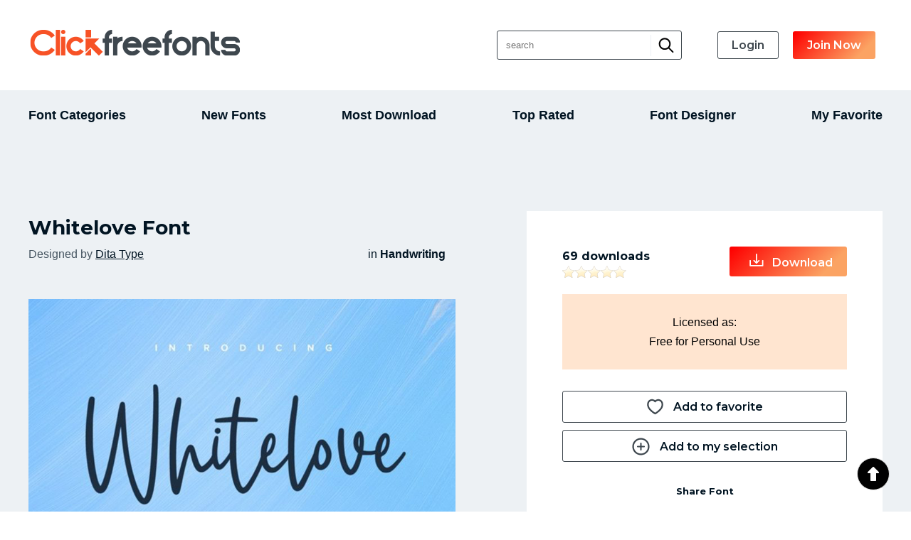

--- FILE ---
content_type: text/html; charset=UTF-8
request_url: https://clickfreefonts.com/fonts/13240/whitelove.html
body_size: 17899
content:
<!DOCTYPE html PUBLIC "-//W3C//DTD XHTML 1.0 Strict//EN" "http://www.w3.org/TR/xhtml1/DTD/xhtml1-strict.dtd">
<html xmlns="http://www.w3.org/1999/xhtml" xml:lang="en" lang="en">
    <head>
        <!-- Google tag (gtag.js) -->
        <script async src="https://www.googletagmanager.com/gtag/js?id=G-X6WV82WX1M"></script>
        <script>
         window.dataLayer = window.dataLayer || [];
         function gtag(){dataLayer.push(arguments);}
         gtag('js', new Date());

         gtag('config', 'G-X6WV82WX1M');
        </script>
        <meta name="google-site-verification" content="sBYVG1brhE4NrdF0MVVJ_H8Hg3dUiTqvsenexoHToNk" />
        <meta http-equiv="Content-Type" content="text/html; charset=utf-8"/>
        <title>Whitelove font - clickfreefonts</title>
        <meta name="description" content="Whitelove font. View font details, character map, custom preview, downloads, file contents and more." />
        <meta name="keywords" content="whitelove, download, rate, details, font, free, character, map, preview" />
        <meta name="copyright" content="Copyright &copy; 2026 - clickfreefonts"/>
        <meta name="robots" content="all"/>
        <meta http-equiv="Cache-Control" content="no-cache" />
        <meta http-equiv="Expires" content="-1" />
        <meta http-equiv="Pragma" content="no-cache" />
        <meta name="viewport" content="width=device-width, initial-scale=1.0;">
        <link rel="alternate" href="https://clickfreefonts.com/rss.php" title="Latest Fonts" type="application/rss+xml" />
        <link rel="preconnect" href="https://fonts.googleapis.com" />
        <link rel="preconnect" href="https://fonts.gstatic.com" crossorigin />
        <link href="https://fonts.googleapis.com/css2?family=Montserrat:ital,wght@0,300;0,400;0,500;0,600;0,700;1,400;1,500;1,600;1,700&display=swap" rel="stylesheet">
        <link rel="stylesheet" href="https://clickfreefonts.com/themes/freefonts/styles/yui_container.css" type="text/css" charset="utf-8" />
        <link rel="stylesheet" href="https://clickfreefonts.com/themes/freefonts/styles/screen.css" type="text/css" charset="utf-8" />
        <link rel="stylesheet" href="https://clickfreefonts.com/themes/freefonts/styles/responsive.css" type="text/css" charset="utf-8" />
		
        <!-- Combo-handled YUI JS files: http://developer.yahoo.com/yui/articles/hosting/?animation&button&calendar&connectioncore&container&dom&dragdrop&event&json&paginator&MIN --> 
        <script type="text/javascript" src="https://clickfreefonts.com/js/yui_combo.js"></script>
        <script src="http://yui.yahooapis.com/2.9.0/build/cookie/cookie-min.js"></script>
        <script>
        /* site config */
var web_root = 'https://clickfreefonts.com';
var site_image_path = 'https://clickfreefonts.com/themes/freefonts/images';
var site_css_path = 'https://clickfreefonts.com/themes/freefonts/styles';
var site_js_path = 'https://clickfreefonts.com/themes/freefonts/js';
/* translation function */
function t(key){ 
l = {
"home":"home", "problem_adding_comment":"There was a problem adding the comment, please try again later", "admin_users":"admin users", "banned_ips":"banned ips", "site_settings":"site settings", "languages":"languages", "logout":"logout", "language_details":"Language Details", "are_you_sure_you_want_to_remove_this_ip_ban":"Are you sure you want to remove this IP ban?", "are_you_sure_update_user_status":"Are you sure you want to update the status of this user?", "view":"view", "disable":"disable", "enable":"enable", "error_meta_keywords":"error", "please_enter_your_comment":"Please enter a comment", "ip_address_invalid_try_again":"IP address appears to be invalid, please try again.", "ip_address_already_blocked":"IP address is already in the blocked list.", "error_problem_record":"There was a problem inserting/updating the record, please try again later.", "error_meta_description":"Error", "language_already_in_system":"Language already in the system.", "username_length_invalid":"Username must be between 6-16 characters long.", "password_length_invalid":"Password must be between 6-16 characters long.", "enter_first_name":"Please enter the firstname.", "enter_last_name":"Please enter the lastname.", "enter_email_address":"Please enter the email address.", "entered_email_address_invalid":"The email address you entered appears to be invalid.", "copyright":"Copyright", "support":"Support", "admin_panel":"Admin Panel", "logged_in_as":"Logged in as", "banned_ips_intro":"To ban an IP Address <a href=\"#\" onClick=\"displayBannedIpPopup(); return false;\">click here</a> or delete any existing ones below", "banned_ips_add_banned_ip":"Add banned IP address", "remove":"remove", "ip_address":"IP Address", "ban_from":"Ban From", "notes":"Notes", "add_banned_ip":"Add Banned IP", "error_submitting_form":"There was an error submitting the form, please try again later.", "enter_ip_address_details":"Enter IP Address details", "error_page_name":"Error", "contact_form_thank_you":"Thanks for your submission, a member of the team will get back to you within the next 48 hours.", "submit_contact":"submit content", "your_comments":"Your Comments", "action":"Action", "full_name":"Full Name", "dashboard_intro":"Use the main navigation above to manage this site. A quick overview of the site can be seen below", "dashboard_graph_last_14_days_title":"Font Downloads (last 14 days)", "dashboard_graph_last_12_months_title":"Font Downloads (last 12 months)", "rate_now":"rate now", "active":"active", "disabled":"disabled", "spam":"spam", "expired":"expired", "dashboard_total_active_fonts":"Total active fonts", "dashboard_total_disabled_fonts":"Total disabled fonts", "dashboard_total_downloads_to_all_fonts":"Total downloads to all fonts", "item_name":"Item Name", "value":"Value", "manage_languages_intro_2":"Manage the available content for the selected language. Click on any of the \'Translated Content\' cells to edit the value.", "manage_languages_intro_1":"Select a language to manage or <a href=\'#\' onClick=\'displayAddLanguagePopup(); return false;\'>add a new one here</a>. NOTE Once translated, to set the site default language go to the <a href=\'settings.php\'>site settings</a> area.", "language_key":"Language Key", "default_content":"Default Content", "translated_content":"Translated Content", "no_changes_in_demo_mode":"Error Changes to this section can not be made within demo mode.", "manage_other_languages":"Manage other languages", "no_available_content":"There is no available content.", "select_language":"select language", "add_language":"Add Language", "language_name":"Language Name", "settings_intro":"Click on any of the items within the \"Config Value\" column below to edit", "group":"Group", "config_description":"Config Description", "config_value":"Config Value", "shorturls_filter_results":"Filter results", "user_management_intro":"Double click on any of the users below to edit the account information or <a href=\"#\" onClick=\"displayUserPopup(); return false;\">click here to add a new user</a>", "add_new_user":"Add new user", "username":"Username", "email_address":"Email Address", "account_type":"Account Type", "last_login":"Last Login", "account_status":"Account Status", "password":"Password", "title":"Title", "firstname":"First Name", "lastname":"Last Name", "enter_user_details":"Enter user details", "your_email_address":"Your Email Address", "use_form_to_contact_support":"Use the form below to contact the administrators of this site directly. Please allow up to 48 hours for a response.", "contact_meta_keywords":"contact, us, fonts, free, more, information, support, installation", "contact_meta_description":"Contact us for support or further information", "contact_page_name":"Contact Us", "please_select_category":"Please select at least 1 category", "please_enter_full_name":"Please enter your full name", "email_address_invalid":"The email address you entered appears to be invalid, please try again", "please_enter_email_address":"Please enter your email address", "category_meta_keywords":"category, free, fonts, browse, download, custom, preview, fontsize, scalable, fonts", "category_meta_description":"Browse over 13,000 free truetype fonts by category.", "browse_meta_keywords":"browse, free, fonts, online, a-z, truetype, download, previews", "browse_meta_description":"Browse a-z of over 13,000 fonts for free online now.", "browsing_fonts_starting_non_alpha":"Browsing fonts starting with non-aplha characters", "browsing_fonts_starting_with":"Browsing fonts starting with", "max_limit_for_ip":"You have reached the maximum permitted downloads for today, please try again tomorrow.", "general_site_error":"There was a general error on the site, please try again later.", "dashboard_total_pending_fonts":"Total font awaiting review/pending", "font_rating":"Font Rating", "update":"update", "wait":"wait", "decline":"decline", "custom_preview_text":"custom preview text", "text_colour":"text colour", "settings":"settings", "submit_font":"submit font", "top_rated":"top rated", "font_categories":"font categories", "search":"search", "browse":"browse", "page_top":"^ top ^", "contact_us":"contact us", "term_and_conditions":"terms and conditions", "manage_comments":"manage comments", "created_by":"created by", "rated":"rated", "date_created":"Date Created", "status":"Status", "fonts":"Fonts", "enter_category_name_details":"Enter category details", "manage_fonts":"manage fonts", "font_name":"Font Name", "total_downloads":"Total Downloads", "font_designer":"Font Designer", "category_already_in_list":"Category already exists on the system.", "category_details":"Category Details", "are_you_sure_remove_category":"Are you sure you want to remove this category? All fonts linked to this category will have their association permanently removed.", "total_fonts":"Total Fonts", "category_name":"Category Name", "categories_intro":"Manage existing font categories below. NOTE If a category is removed that already has fonts linked to it, the link will permanently be removed.", "add_category":"Add category", "categories":"categories", "font_details":"font details", "font_details_meta_description":"View font details, character map, custom preview, downloads, file contents and more.", "font_details_meta_keywords":"download, rate, details, font, free, character, map, preview", "character_map":"character map", "file_contents":"file contents", "font_comments":"font comments", "leave_comment":"leave comment", "comment_added_allow_24_hours":"Comment added. Allow up to 24 hours for it to appear if it requires approval", "enter_comments_about_font_below":"Enter any comments about this font below. Note that we\'ll log your IP address on submission and ban anyone trying to spam the site.", "post_comment":"post comment", "comment":"comment", "name":"name", "by":"by", "download":"download", "options":"options", "filename":"filename", "filesize":"filesize", "type":"type", "index_page_name":"Welcome", "index_meta_description":"Over 13,000 free fonts available for download now!", "index_meta_keywords":"free, fonts, truetype, download, online, zip, archive, custom, preview, character, map, category, design", "latest_fonts":"Latest fonts", "search_results":"Search results", "search_meta_description":"Search results", "search_meta_keywords":"search, results, fonts, free, online, download", "no_search_results":"No results for the search term -", "please_add_comments":"Please add some comments", "please_enter_the_designer":"Please enter the font designer", "please_enter_font_name":"Please enter the font name", "please_attach_zip_archive":"Please attach the font zip archive", "font_archive_not_zip":"Font archive does not appear to be a zip file", "submit_font_page_name":"Submit font", "submit_font_meta_description":"Submit font", "submit_font_meta_keywords":"submit, font, free, download", "submit_font_intro":"<ul><li>Use the form below to submit your font. Your font should be added to a zip file along with any supporting assets such as your copyright statement.</li><li>Your font will be sent to the site administrator for review before it appears on the site.</li><li>Please allow up to 48 hours for it to be validated and appear.</li></ul>", "font_name_submit":"Font Name", "font_designer_submit":"Font Designer", "suggested_categories":"Suggested Categories", "font_archive_submit":"Font Archive", "submit_font_submit":"submit font", "submit_font_thanks":"Submit font thanks", "thanks_for_submitting_font":"Thanks for your submission, please allow 48 hours for it to be reviewed before it will appear on the site.", "tcs_page_name":"Terms and Conditions", "tcs_meta_description":"Terms and conditions", "tcs_meta_keywords":"terms, conditions, rules, fonts, free, download", "main_terms_and_conditions":"By using this site and downloading the fonts, you acknowledged have read and agreed to our terms and conditions. We reserve the right to amend these terms from time to time.<br/><br/><strong>Disclaimer</strong><br/>This disclaimer is a legal agreement between you and this site. By downloading fonts from our site or using them you agree you have read and understood that the font or dingbat copyrights belongs to the designer of the related product. In cases where there are no copyright notices, you need to assume that the font is copyrighted. Use of the fonts/dingbats is at your sole responsibility. We do not take any responsibility and we are not liable for any damage caused through use of the fonts, be it indirect, incidental or consequential damages (including but not limited to damages for loss of business, loss of profits, interruption or similar). To our knowledge, all fonts available on this site are free for distribution. Should you encounter a font that isn\'t, please contact us so that it can be immediately deleted.<br/><br/><strong>Privacy Policy</strong><br/>	Your privacy is an important part of our relationship with you. Protecting your privacy is just one part of our mission to provide you a safe web environment. When you email us, your information will remain confidential. Posts made in our forum are open to public viewing so please do not submit any person information. We do not take any responsibility for such actions, it is your sole responsibility, so post content that will be appropriate and safe to be used on such medium. We, will not share, rent or trade any of your information with any third parties. When you visit our website, we collect some technical information related to your computer and the manner in which you are accessing our site and includes such information as the internet protocol (IP) address of your computer, what operating system your computer is using, what browser software (e.g., Explorer, Netscape or other) your computer is using, and who your Internet service provider is, the Uniform Resource Locator (\'URL\') of the web site from which you just came and the URL to which you go next and certain operating metrics, such as the amount of time you use our website. This general information may be used to help us better understand how our site is viewed and used. We may share some general information about our site with our business partners or the general public. For example, we may share information regarding the daily number of unique users to our site with potential corporate partners or advertising opportunities. This information does not contain any of your personal data that can be used to contact you or identify you.<br/><br/>When we place links or advertising banners to other sites from our website, please note that we do not control the content, practices or privacy policies of any of these other sites. We do not endorse or hold ourselves responsible for the privacy policies or information gathering practices of any other websites, other than sites run by us.<br/><br/>We use the highest security standard available to protect your personally identifiable information while it is in transit to us. All data stored on our servers is protected by a secure \'firewall\' so that no unauthorized use or activity can take place. Although we will make every effort to safeguard your personal information from loss, misuse or alteration by third parties, you should be aware that there is always some risk that thieves may find a way to thwart our security system or that transmissions over the Internet will be intercepted.<br/><br/>We may, from time to time, amend our Privacy Policy. We reserve the right, at our discretion, to change, modify, add or remove portions of our Privacy Policy at any time and from time to time. These changes will be posted for general public view. When you visit our website, you agree to all terms of our privacy policy and our disclaimer. Your continued use of this website constitutes your continued agreement to these terms. If you do not agree with the terms of our Privacy Policy, you should cease using our website.", "top_rated_fonts":"Browsing top rated fonts", "top_rated_meta_description":"Browse top rated free fonts", "top_rated_meta_keywords":"top, rated, free, fonts, browse, high, vote, top10", "no_top_rated_fonts":"There are no rated fonts yet.", "download_upper":"DOWNLOAD", "rate_font":"rate font", "pending":"Pending", "page":"Page", "of":"of", "downloads":"downloads", "edit":"edit", "select_option":"- Navigation -", "register":"join now", "existing_users":"login", "go_to_download_queue":"Go to download queue", "most_popular_fonts":"Most Popular Fonts", "admin_login":"admin login", "login_to_the_admin_area_below":"Login to the admin area below:", "login":"login", "admin_area":"admin area", "your_account":"Your Account", "dashboard":"Dashboard", "pending_font_approval":"pending font approval", "add_font":"add font", "comments":"comments", "pending_comment_approval":"pending comment approval", "users":"users", "Configuration":"Configuration", "translations":"translations", "system_tools":"system tools", "system_logs":"system logs", "database_browser":"database browser", "server_info":"server info", "plugins":"Plugins", "manage_plugins":"manage plugins", "add_plugin":"add plugin", "support_info":"support info", "quick_overview":"Quick Overview", "font_status":"Font Status", "category":"Category", "dashboard_graph_last_12_months_title_new_fonts":"New Fonts (last 12 months)", "actions":"Actions", "user_name":"User Name", "user_ip":"User IP", "website_url_optional":"Website Url", "font_license":"Font License", "your_fonts":"your fonts", "add_to_download_queue":"Add to download queue", "details_upper":"MORE DETAILS", "description":"Description", "font":"Font", "share_font":"Share Font", "captcha":"Confirm Text", "uploaded_fonts":"Uploaded Fonts", "default":"Default", "your_submitted_fonts_page_name":"Your Fonts", "your_submitted_fonts":"My Fonts", "your_submitted_fonts_page_name":"Your Fonts", "your_submitted_fonts":"My Fonts", "sort_by":"Sort By", "newest":"Newest", "by_font_name_atoz":"By Font Name (a to z)", "by_font_name_ztoa":"By Font Name (z to a)", "by_top_rated":"Top Rated", "most_downloads":"Most Downloads", "login_page_name":"Login", "login_meta_description":"Login to manage your saved fonts", "login_meta_keywords":"login,manage,your,saved,fonts", "use_form_to_login_to_your_account":"Login to continue to Clickfreefonts", "your_username":"Your Username", "forgot_password":"Forgot Password?", "download_queue_page_name":"Download Queue", "download_queue_meta_description":"Your download queue", "download_queue_meta_keywords":"your,download,queue", "your_download_queue_page_name":"Your Download Queue", "no_items_in_queue":"There are no items in your download queue.", "register_page_name":"Register", "register_meta_description":"Register to manage your saved fonts", "register_meta_keywords":"register,manage,your,saved,fonts", "use_form_to_register_for_an_account":"With a free account, you can create font collections, track your downloads, and more!", "title_mr":"Mr", "title_mrs":"Mrs", "title_miss":"Miss", "title_dr":"Dr", "title_pro":"Pro", "emailAddressConfirm":"Email Address Confirm", "your_username_is_invalid":"Your username can only contact alpha numeric and underscores.", "register_user_email_subject":"Account details for [[[SITE_NAME]]]", "register_user_email_content":"Dear [[[FIRST_NAME]]],<br/><br/>Your account on [[[SITE_NAME]]] has been created. Use the details below to login to your new account:<br/><br/><strong>Url:</strong> <a href=\'[[[WEB_ROOT]]]\'>[[[WEB_ROOT]]]</a><br/><strong>Username:</strong> [[[USERNAME]]]<br/><strong>Password:</strong> [[[PASSWORD]]]<br/><br/>Feel free to contact us if you need any support with your account.<br/><br/>Regards,<br/>[[[SITE_NAME]]] Admin", "register_complete_page_name":"Registration Completed", "register_complete_meta_description":"Your registration has been completed.", "register_complete_meta_keywords":"registration, completed, font, download, site", "register_account_complete":"Register Account - Complete", "register_complete_sub_title":"Thank you for registering!", "register_complete_main_text":"We\'ve sent an email to your registered email address with your access password. Please check your spam filters to ensure emails from this site get through. ", "register_complete_email_from":"Emails from this site are sent from ", "username_must_be_between_6_and_20_characters":"Your username must be between 6 and 20 characters", "email_address_already_exists":"Email address already exists on another account", "username_already_exists":"Username already exists on another account", "forgot_password_page_name":"Forgot Password", "forgot_password_meta_description":"Retrieve your account password.", "forgot_password_meta_keywords":"forgot,password,members,area,fonts", "use_form_to_reset_your_account_password":"Enter your email address below to receive further instructions on how to reset your account password.", "request_reset":"request reset", "date_banned":"Date Banned", "ban_type":"Ban Type", "ban_notes":"Ban Notes", "failed_captcha":"The captcha text you\'ve entered is incorrect, please try again.", "username_and_password_is_invalid":"Your username and password are invalid", "please_enter_your_username":"Please enter your username", "other":"other", "please_enter_valid_email_address":"Please enter a valid email address", "forgot_password_email_subject":"Password reset instructions for account on [[[SITE_NAME]]]", "forgot_password_email_content":"Dear [[[FIRST_NAME]]],<br/><br/>We\'ve a request to reset your password on [[[SITE_NAME]]]. Follow the url below to set a new account password:<br/><br/><a href=\'[[[WEB_ROOT]]]/forgot_password_reset.[[[PAGE_EXTENSION]]]?u=[[[ACCOUNT_ID]]]&h=[[[RESET_HASH]]]\'>[[[WEB_ROOT]]]/forgot_password_reset.[[[PAGE_EXTENSION]]]?u=[[[ACCOUNT_ID]]]&h=[[[RESET_HASH]]]</a><br/><br/>If you didn\'t request a password reset, just ignore this email and your existing password will continue to work.<br/><br/>Regards,<br/>[[[SITE_NAME]]] Admin", "forgot_password_sent_intro_text":"An email has been sent with further instructions on how to reset your password. Please check your email inbox.", "you_have_not_submitted_any_fonts":"You have not submitted any fonts yet. You can submit new fonts by <a href=\'submit_font.html\'>going here</a>.", "your_downloads_page_name":"Download History", "your_downloads_meta_description":"Your downloads", "your_downloads_meta_keywords":"your,downloads", "no_items_in_downloads":"You do not have any font download history.", "english_content":"English Content", "home_menu":"New Fonts", "most_download_menu":"Most Download", "search_font":"Search Font", "your_download_total_singular":"%s Download", "most_download_title":"Most Download", "most_download_title":"Most Download", "most_download_title":"Most Download", "most_download_title":"Most Download", "most_download_title":"Most Download", "your_download_total_plular":"%s Downloads", "please_enter_your_password":"Please enter your password", "forgot_password_reset_page_name":"Forgot Password - Reset", "forgot_password_reset_meta_description":"Forgot Password - Reset", "forgot_password_reset_meta_keywords":"forgot,password,manage,your,saved,fonts", "forgot_password_reset":"Forgot Password - Reset", "confirm_password":"Confirm Password", "update_password":"update password", "forgot_password_reset_confirm_intro_text":"Your password has been reset. You can now login to the site above.", "login_page_title":"Welcome Back!", "register_page_title":"Register for new account", "register_form_intro":"Please enter your information below to register for an account.<br/>Your new account password will be sent to your email address.", "register_firstname":"Your Name", "login_alredy_account":"Already have an account?", "please_enter_your_firstname":"Please enter your firstname", "account_not_found":"Account with that email address not found", "my_account_title":"My Account", "account_menu_settings":"Account Settings", "account_menu_change_password":"Change Password", "save_changes":"Save Changes", "change_account_fail":"Can\'t change account data, please contact our admin", "change_account_success_intro_text":"Change account successful.", "confirm_old_password":"Old Password", "new_password":"New Password", "confirm_new_password":"Confirm New Password", "account_menu_foundary_profile":"My Foundry Profile", "my_account_your_banner":"Your Banner", "my_account_edit_banner":"Edit Banner", "foundary_name":"Foundry Name", "your_profilelink":"Your Profile Link", "your_website":"Your Website", "donation_link":"Donation Link", "your_comment":"Your Comment / Introduction", "change_fou ndry_success_intro_text":"Update profile successful, please refresh.", "font_license_label":"License", "font_designer_label":"Designer", "font_website_label":"Website", "author_meta_description":" About %s with %s collections %s downoads", "author_big_item":"%s Fonts", "author_big_download":"%s Downloads", "author_list_menu":"Font Designer", "author_list_menu":"Font Designer", "author_list_menu":"Font Designer", "author_list_page_name":"Author List", "author_list_page_title":"Check Out Our Font Designer", "author_few_item":"%s Font", "author_few_download":"%s Download", "author_no_collection_results":"No collection from %s", "filter_order_by_total_font":"Total Fonts", "filter_order_by_name_atoz":"Author Name (a to z)", "filter_order_by_name_ztoa":"Author Name (z to a)", "please_enter_your_new_password_again":"Took you forget new password, please remember", "welcome_to_author_email":"Dear %s,<br/><br/>Welcome! you joined our Author on on %s. Please log into your dashboard and update your foundry profile before uploading next font.<br/><br/><br/>Admin", "font_profile_label":"Profile", "my_selection_menu":"My Selection", "my_favorite_menu":"My Favorite", "contact_us_thanks":"Contact us thanks", "submit_font_intro_update":"<ul><li>Please update your foundry profile before submit new font.</li><li>Your foundy profile can found on My Account menu.</li></ul>", "your_email_address_confirmation_does_not_match":"Your email address confirmation does not match", "my_font_menu":"My Font", "my_download_menu":"My Download", "my_selection_page_title":"My Selection", "group_name_empty":"Group name should not empty", "create_group_label":"Add New Group", "create_group_name":"Group Name", "create_group_button":"Create Group", "you_have_not_any_collection":"You have not have any collection yet.", "popup_create_group_label":"New Group", "existing_group_label":"Existing Group", "delete_group_confirm":"Are you sure delete this group?", "delete_from_group_confirm":"Are you sure remove this font from group?", "collection_big_item":"%s Fonts", "public_collection_label":"Public Group", "delete_collection_btn":"Delete This Group", "collection_not_found_page_title":"Group Not Found", "collection_not_found_restric":"Selection group not found or limited access by owner. Please contact to owner for get acess", "popup_create_group_title":"Add this font to", "collection_few_item":"%s Font", "font_added_success_message":"Font added successfully to group", "font_added_success_link":"Continue <a href=\'#\' onClick=\'closeGroupPopup(); return false;\'>browse</a> or <a href=\'%s\'>detail group</a>", "add_to_favorite":"Add to favorite", "add_to_favorite":"Add to favorite", "add_to_selection":"Add to my selection", "add_to_selection":"Add to my selection", "add_to_favorite":"Add to favorite", "add_to_selection":"Add to my selection", "add_to_selection":"Add to my selection", "donate_to_author":"Donate author", "donation_link_notes":"Your link should like example: https://www.paypal.com/paypalme/abcxyz", "plugin_title":"plugin title", "directory_name":"directory name", "installed":"installed?", "message_page_name":"Send Message", "message_page_title":"Send Private Message", "message_not_allowed_notice":"Please <a href=\"%s\">sign in</a> to contact this author or <a href=\"%s\">register</a> if no account", "receive_message":"Receive Messages", "send_message_button":"Message", "message_to":"Send To", "message_subject":"Subject", "your_message":"Message", "submit_message_button":"Send Message", "failed_send_message":"The message failed. User not receiving message or no longer exist.", "failed_send_message":"The message failed. User not receiving message or no longer exist.", "my_messages_menu":"Private Message", "account_messages_page_title":"My Messages", "you_have_not_inbox_messages":"You have not any inbox message yet.", "delete_message_confirm":"Are you sure delete this message?", "detail_message_from":"From %s", "delete_message_btn":"Delete Message", "reply_message":"Reply Message", "you_have_not_outbox_messages":"You have not any outbox message yet.", "detail_message_to":"To %s", "disable_message":"Disable Messages", "disable_message":"Disable Messages", "disable_message":"Disable Messages", "message_profile_subject_regexp":"Message sent via your %s profile from %s", "message_profile_body_regexp":"Hello ,<br/><br/>You are have message on %s profile.<br/>You can login your account and go message or you can follow this <a href=\'%s\'>link</a><br/><br/><br/>Admin - %s", "account_notification_page_title":"Notification", "you_have_not_notification":"You have not any activity yet.", "comment_you_font_message_notifi":"commented on your <a href=\'%s\'>fonts</a>", "cancel_group_button":"Cancel", "group_collection_no_results":"No collection on %s", "please_enter_your_email_address":"Please enter your email address", "please_add_message":"Please leave message, email without message body will deffered automaticly.", "sent_you_a_message_notifi":"sent you a <a href=\'%s\'>message</a>", "your_email_address_is_invalid":"Your email address is invalid"
};
return l[key.toLowerCase()];
}        </script>
        <script src="https://clickfreefonts.com/themes/freefonts/js/global.js" type="text/javascript"></script>
        <script src="https://clickfreefonts.com/js/301a.js" type="text/javascript"></script>
		
        <script type="text/javascript">var switchTo5x=true;</script>
        <script type="text/javascript" src="//w.sharethis.com/button/buttons.js"></script>
        <script type="text/javascript">stLight.options({publisher: "ur-3a9249e0-8325-d62d-6605-42527425533a", doNotHash: true, doNotCopy: true, hashAddressBar: false});</script>
        <script>
                        var existingIds=new Array();
        </script>
    </head>
    <body class="">
        <a name="pageTop"><!-- --></a>
<div class="top-header">
        <div class="section-container">
            <div class="inner-container">
                <!-- header section -->
                <div class="headerBar">
                    <!-- main logo -->
                    <a href="https://clickfreefonts.com"><img src="https://clickfreefonts.com/themes/freefonts/images/main_logo.png" alt="https://clickfreefonts.com"></a>
                        <!-- right bar -->
                        <div class="navBarRightSearch"><div class="search-form">
                            <form method="GET" action="https://clickfreefonts.com/search.html">
                                <input name="q" id="searchQuery" placeholder="search" type="text"/>
<button><span><svg width="22" height="22" viewBox="0 0 25 25" fill="none" xmlns="http://www.w3.org/2000/svg">
<path d="M3.47703 16.6606C5.1158 18.3017 7.29813 19.2869 9.61289 19.4306C11.9276 19.5742 14.215 18.8664 16.0441 17.4405L22.3378 23.7342C22.561 23.9497 22.8599 24.069 23.1702 24.0663C23.4805 24.0636 23.7773 23.9392 23.9967 23.7197C24.2162 23.5003 24.3406 23.2035 24.3433 22.8932C24.346 22.5829 24.2267 22.284 24.0112 22.0608L17.7175 15.7671C19.2067 13.856 19.9107 11.4489 19.6861 9.03655C19.4614 6.62422 18.325 4.38844 16.5086 2.78517C14.6922 1.18191 12.3326 0.331929 9.91107 0.408576C7.48952 0.485223 5.18841 1.48273 3.47703 3.19765C2.59274 4.08148 1.89127 5.13088 1.41267 6.2859C0.934078 7.44091 0.687744 8.67891 0.687744 9.92915C0.687744 11.1794 0.934078 12.4174 1.41267 13.5724C1.89127 14.7274 2.59274 15.7768 3.47703 16.6606ZM5.15043 4.87343C6.32036 3.70352 7.85974 2.97545 9.50629 2.81326C11.1528 2.65108 12.8047 3.06481 14.1804 3.98397C15.5561 4.90313 16.5706 6.27085 17.0509 7.8541C17.5313 9.43735 17.4478 11.1382 16.8148 12.6668C16.1817 14.1954 15.0382 15.4572 13.5792 16.2373C12.1201 17.0174 10.4357 17.2674 8.8129 16.9448C7.19014 16.6222 5.72943 15.7469 4.67965 14.4681C3.62987 13.1893 3.05596 11.586 3.05571 9.93152C3.05247 8.99135 3.23596 8.0599 3.59555 7.1912C3.95513 6.32251 4.48365 5.53388 5.15043 4.87106V4.87343Z" fill="#010101"/>
</svg></span></button><input id="submit" class="submitButton searchButton" type="submit" value="Search" name="submit">
                            </form></div>
                            <ul class="navBarRightLinks">                            
                                                           <li><a class="btn-button btn-ghost" href="https://clickfreefonts.com/login.html">login</a></li><li><a class="btn-button btn-primary" href="https://clickfreefonts.com/register.html">join now</a></li>
                                                        </ul>   
                            <a href="#" id="menu-toggle" onClick="toggleMenu(); return;">
                        <svg width="30" height="20" viewBox="0 0 24 24" xmlns="http://www.w3.org/2000/svg"><g fill="#011422"><path d="m2 2h20v4h-20z"></path><path d="m2 10h20v4h-20z"></path><path d="m2 18h20v4h-20z"></path></g></svg>
</a>                         
                        </div>
                        <!-- /right bar -->
                </div>
            </div>
        <div class="clear"><!-- --></div>
        </div>
    </div>
        <div class="clear"><!-- --></div>
        <div class="mid-header">
            <div class="section-container">
            <div class="inner-container">
                             <!-- toolbar section -->
                    <div class="mainNavBar" id="mainNavBar">
                        <div class="mainNavBarInner">
                            <ul class="navBarLeftLinks">
                                <li><a class="" href="https://clickfreefonts.com/c/0/" onClick="toggleCategories(); return false;">font categories</a></li><li><a class="" href="https://clickfreefonts.com">New Fonts</a></li><li><a class="" href="https://clickfreefonts.com/most_download/">Most Download</a></li><li><a class="" href="https://clickfreefonts.com/top_rated/">top rated</a></li><li><a class="" href="https://clickfreefonts.com/author/">Font Designer</a></li><li><a class="" href="https://clickfreefonts.com/download_queue.html">My Favorite</a></li>
                            </ul>
                            <div class="clear"><!-- --></div>
                            
                        </div>
                        <div class="clear"><!-- --></div>
                        

                    </div>
                    <div class="clear"><!-- --></div>

                <!-- category section -->
                <a name="categoryBarTop"></a>
                <div id="categoryBar" class="categoryBar" style="display:none;">
                    <div id="categoryBarInner" class="categoryBarInner">
                        <!-- categories -->
                        <div class='categoryLink' onClick="window.location='https://clickfreefonts.com/c/1/3d';"><a href='https://clickfreefonts.com/c/1/3d'>3D</a></div><div class='categoryLink' onClick="window.location='https://clickfreefonts.com/c/45/animals';"><a href='https://clickfreefonts.com/c/45/animals'>Animals</a></div><div class='categoryLink' onClick="window.location='https://clickfreefonts.com/c/60/bitmap_pixel';"><a href='https://clickfreefonts.com/c/60/bitmap_pixel'>Bitmap/Pixel</a></div><div class='categoryLink' onClick="window.location='https://clickfreefonts.com/c/31/brush';"><a href='https://clickfreefonts.com/c/31/brush'>Brush</a></div><div class='categoryLink' onClick="window.location='https://clickfreefonts.com/c/26/calligraphy';"><a href='https://clickfreefonts.com/c/26/calligraphy'>Calligraphy</a></div><div class='categoryLink' onClick="window.location='https://clickfreefonts.com/c/14/cartoon';"><a href='https://clickfreefonts.com/c/14/cartoon'>Cartoon</a></div><div class='categoryLink' onClick="window.location='https://clickfreefonts.com/c/42/celtic';"><a href='https://clickfreefonts.com/c/42/celtic'>Celtic</a></div><div class='categoryLink' onClick="window.location='https://clickfreefonts.com/c/52/compact';"><a href='https://clickfreefonts.com/c/52/compact'>Compact</a></div><div class='categoryLink' onClick="window.location='https://clickfreefonts.com/c/56/curly';"><a href='https://clickfreefonts.com/c/56/curly'>Curly</a></div><div class='categoryLink' onClick="window.location='https://clickfreefonts.com/c/2/decorative';"><a href='https://clickfreefonts.com/c/2/decorative'>Decorative</a></div><div class='categoryLink' onClick="window.location='https://clickfreefonts.com/c/44/dingbats';"><a href='https://clickfreefonts.com/c/44/dingbats'>Dingbats</a></div><div class='categoryLink' onClick="window.location='https://clickfreefonts.com/c/9/distorted';"><a href='https://clickfreefonts.com/c/9/distorted'>Distorted</a></div><div class='categoryLink' onClick="window.location='https://clickfreefonts.com/c/17/famous';"><a href='https://clickfreefonts.com/c/17/famous'>Famous</a></div><div class='categoryLink' onClick="window.location='https://clickfreefonts.com/c/16/fontbats';"><a href='https://clickfreefonts.com/c/16/fontbats'>Fontbats</a></div><div class='categoryLink' onClick="window.location='https://clickfreefonts.com/c/55/foreign';"><a href='https://clickfreefonts.com/c/55/foreign'>Foreign</a></div><div class='categoryLink' onClick="window.location='https://clickfreefonts.com/c/33/graffiti';"><a href='https://clickfreefonts.com/c/33/graffiti'>Graffiti</a></div><div class='categoryLink' onClick="window.location='https://clickfreefonts.com/c/20/grunge_trash';"><a href='https://clickfreefonts.com/c/20/grunge_trash'>Grunge/Trash</a></div><div class='categoryLink' onClick="window.location='https://clickfreefonts.com/c/6/handwriting';"><a href='https://clickfreefonts.com/c/6/handwriting'>Handwriting</a></div><div class='categoryLink' onClick="window.location='https://clickfreefonts.com/c/4/heavy';"><a href='https://clickfreefonts.com/c/4/heavy'>Heavy</a></div><div class='categoryLink' onClick="window.location='https://clickfreefonts.com/c/32/horror';"><a href='https://clickfreefonts.com/c/32/horror'>Horror</a></div><div class='categoryLink' onClick="window.location='https://clickfreefonts.com/c/3/initial_caps';"><a href='https://clickfreefonts.com/c/3/initial_caps'>Initial Caps</a></div><div class='categoryLink' onClick="window.location='https://clickfreefonts.com/c/30/italic';"><a href='https://clickfreefonts.com/c/30/italic'>Italic</a></div><div class='categoryLink' onClick="window.location='https://clickfreefonts.com/c/40/lcd';"><a href='https://clickfreefonts.com/c/40/lcd'>LCD</a></div><div class='categoryLink' onClick="window.location='https://clickfreefonts.com/c/37/medieval';"><a href='https://clickfreefonts.com/c/37/medieval'>Medieval</a></div><div class='categoryLink' onClick="window.location='https://clickfreefonts.com/c/5/minimalist';"><a href='https://clickfreefonts.com/c/5/minimalist'>Minimalist</a></div><div class='categoryLink' onClick="window.location='https://clickfreefonts.com/c/11/normal';"><a href='https://clickfreefonts.com/c/11/normal'>Normal</a></div><div class='categoryLink' onClick="window.location='https://clickfreefonts.com/c/18/old_english';"><a href='https://clickfreefonts.com/c/18/old_english'>Old English</a></div><div class='categoryLink' onClick="window.location='https://clickfreefonts.com/c/35/oriental';"><a href='https://clickfreefonts.com/c/35/oriental'>Oriental</a></div><div class='categoryLink' onClick="window.location='https://clickfreefonts.com/c/12/outline';"><a href='https://clickfreefonts.com/c/12/outline'>Outline</a></div><div class='categoryLink' onClick="window.location='https://clickfreefonts.com/c/19/retro';"><a href='https://clickfreefonts.com/c/19/retro'>Retro</a></div><div class='categoryLink' onClick="window.location='https://clickfreefonts.com/c/15/rounded';"><a href='https://clickfreefonts.com/c/15/rounded'>Rounded</a></div><div class='categoryLink' onClick="window.location='https://clickfreefonts.com/c/21/sans';"><a href='https://clickfreefonts.com/c/21/sans'>Sans</a></div><div class='categoryLink' onClick="window.location='https://clickfreefonts.com/c/7/scifi';"><a href='https://clickfreefonts.com/c/7/scifi'>SciFi</a></div><div class='categoryLink' onClick="window.location='https://clickfreefonts.com/c/25/script';"><a href='https://clickfreefonts.com/c/25/script'>Script</a></div><div class='categoryLink' onClick="window.location='https://clickfreefonts.com/c/29/serif';"><a href='https://clickfreefonts.com/c/29/serif'>Serif</a></div><div class='categoryLink' onClick="window.location='https://clickfreefonts.com/c/23/square';"><a href='https://clickfreefonts.com/c/23/square'>Square</a></div><div class='categoryLink' onClick="window.location='https://clickfreefonts.com/c/22/stencil';"><a href='https://clickfreefonts.com/c/22/stencil'>Stencil</a></div><div class='categoryLink' onClick="window.location='https://clickfreefonts.com/c/8/typewriter';"><a href='https://clickfreefonts.com/c/8/typewriter'>Typewriter</a></div><div class='categoryLink' onClick="window.location='https://clickfreefonts.com/c/43/wild_west';"><a href='https://clickfreefonts.com/c/43/wild_west'>Wild West</a></div>                        <div class="clear"><!-- --></div>
                    </div>
                    <div class="clear"><!-- --></div>
                </div>
                <div class="clear"><!-- --></div>

                <!-- browse section -->
                <a name="browseBarTop"></a>
                <div id="browseBar" class="categoryBar" style="display:none;">
                    <div class="categoryBarInner">
                        <!-- letters -->
                        <div class="letterListing">
                            <div class='letterLink' onClick="window.location='https://clickfreefonts.com/a-z/num';"><a href='https://clickfreefonts.com/a-z/num'>#</a></div><div class='letterLink' onClick="window.location='https://clickfreefonts.com/a-z/a';"><a href='https://clickfreefonts.com/a-z/a'>A</a></div><div class='letterLink' onClick="window.location='https://clickfreefonts.com/a-z/b';"><a href='https://clickfreefonts.com/a-z/b'>B</a></div><div class='letterLink' onClick="window.location='https://clickfreefonts.com/a-z/c';"><a href='https://clickfreefonts.com/a-z/c'>C</a></div><div class='letterLink' onClick="window.location='https://clickfreefonts.com/a-z/d';"><a href='https://clickfreefonts.com/a-z/d'>D</a></div><div class='letterLink' onClick="window.location='https://clickfreefonts.com/a-z/e';"><a href='https://clickfreefonts.com/a-z/e'>E</a></div><div class='letterLink' onClick="window.location='https://clickfreefonts.com/a-z/f';"><a href='https://clickfreefonts.com/a-z/f'>F</a></div><div class='letterLink' onClick="window.location='https://clickfreefonts.com/a-z/g';"><a href='https://clickfreefonts.com/a-z/g'>G</a></div><div class='letterLink' onClick="window.location='https://clickfreefonts.com/a-z/h';"><a href='https://clickfreefonts.com/a-z/h'>H</a></div><div class='letterLink' onClick="window.location='https://clickfreefonts.com/a-z/i';"><a href='https://clickfreefonts.com/a-z/i'>I</a></div><div class='letterLink' onClick="window.location='https://clickfreefonts.com/a-z/j';"><a href='https://clickfreefonts.com/a-z/j'>J</a></div><div class='letterLink' onClick="window.location='https://clickfreefonts.com/a-z/k';"><a href='https://clickfreefonts.com/a-z/k'>K</a></div><div class='letterLink' onClick="window.location='https://clickfreefonts.com/a-z/l';"><a href='https://clickfreefonts.com/a-z/l'>L</a></div><div class='letterLink' onClick="window.location='https://clickfreefonts.com/a-z/m';"><a href='https://clickfreefonts.com/a-z/m'>M</a></div><div class='letterLink' onClick="window.location='https://clickfreefonts.com/a-z/n';"><a href='https://clickfreefonts.com/a-z/n'>N</a></div><div class='letterLink' onClick="window.location='https://clickfreefonts.com/a-z/o';"><a href='https://clickfreefonts.com/a-z/o'>O</a></div><div class='letterLink' onClick="window.location='https://clickfreefonts.com/a-z/p';"><a href='https://clickfreefonts.com/a-z/p'>P</a></div><div class='letterLink' onClick="window.location='https://clickfreefonts.com/a-z/q';"><a href='https://clickfreefonts.com/a-z/q'>Q</a></div><div class='letterLink' onClick="window.location='https://clickfreefonts.com/a-z/r';"><a href='https://clickfreefonts.com/a-z/r'>R</a></div><div class='letterLink' onClick="window.location='https://clickfreefonts.com/a-z/s';"><a href='https://clickfreefonts.com/a-z/s'>S</a></div><div class='letterLink' onClick="window.location='https://clickfreefonts.com/a-z/t';"><a href='https://clickfreefonts.com/a-z/t'>T</a></div><div class='letterLink' onClick="window.location='https://clickfreefonts.com/a-z/u';"><a href='https://clickfreefonts.com/a-z/u'>U</a></div><div class='letterLink' onClick="window.location='https://clickfreefonts.com/a-z/v';"><a href='https://clickfreefonts.com/a-z/v'>V</a></div><div class='letterLink' onClick="window.location='https://clickfreefonts.com/a-z/w';"><a href='https://clickfreefonts.com/a-z/w'>W</a></div><div class='letterLink' onClick="window.location='https://clickfreefonts.com/a-z/x';"><a href='https://clickfreefonts.com/a-z/x'>X</a></div><div class='letterLink' onClick="window.location='https://clickfreefonts.com/a-z/y';"><a href='https://clickfreefonts.com/a-z/y'>Y</a></div><div class='letterLink' onClick="window.location='https://clickfreefonts.com/a-z/z';"><a href='https://clickfreefonts.com/a-z/z'>Z</a></div>                            <div class="clear"><!-- --></div>
                        </div>
                    </div>
                    <div class="clear"><!-- --></div>
                </div>
                <div class="clear"><!-- --></div>
                </div>
            </div>
        </div>
        <div class="clear"><!-- --></div>
<div class="bottom-header">
    <div class="section-container">
        <div class="inner-container">
 <div class='fontPreviewWrapper detailsPage'>
     <div class='fontPreviewImageWrapperDefault'>
        <div class='leftSection'>
             <h1 class='h2'>Whitelove Font</h1>
             <div class='fontPreviewTitle'>
                 Designed by 
                 <a href='https://clickfreefonts.com/author/dita+type'>Dita Type</a>
             </div>
<div class='fontTopCategories'>
in 
<a href='https://clickfreefonts.com/c/6/handwriting'>Handwriting</a>
</div>
          <div class='clear'><!-- --></div><img class='fontPreviewCover' src=' https://clickfreefonts.com/preview_cover/13240/1768700829' />
        </div>
         <div class='rightSection'><div class='inner-right-section'>
             <div class='top-action'><div class='fontTotalDownloads'>
                 <div class='h6'>
69 
downloads
</div>
               	<div id='rateFontBlock_13240' class='rateFontBlock' title='rate now'>
		<div id='startsOn_13240' class='starsOn' style='width: 0px;'><!-- -->
		</div>
		<div id='startsOff_13240' class='starsOff'><!-- -->
		</div>
		<input id='originalWidth_13240' type='hidden' value='0'/>
		<div class='clear'><!-- --></div>
	</div>
	<div class='rateFontText'>
		<div id='rateFontText_13240' style='display:none;'>
		rate font
		</div>
	</div>
	<script>
	YAHOO.util.Event.onAvailable("startsOn_13240", function()
	{
		YAHOO.fontscript.clickedRatingElementId = 13240;
		YAHOO.util.Event.on("rateFontBlock_13240", "mousemove", moveRatingBarWrapper, 13240);
		YAHOO.util.Event.on("startsOff_13240", "mouseout", resetRatingBar, 13240);
		YAHOO.util.Event.on("rateFontBlock_13240", "click", submitNewRating, 13240);
		YAHOO.util.Event.on("rateFontBlock_13240", "mouseover", showLabel, 13240);
		YAHOO.util.Event.on("rateFontBlock_13240", "mouseout", hideLabel, 13240);
	});
	</script>
               <div class='clear'><!-- --></div>
               </div>
                 <div class='downloadButtonElement' onClick="window.location='https://clickfreefonts.com/d/13240/whitelove.zip';">
                     <a class='btn-button btn-primary' href='https://clickfreefonts.com/d/13240/whitelove.zip'>
<svg width="36" height="18" viewBox="0 0 36 32" fill="none" xmlns="http://www.w3.org/2000/svg">
<path d="M10.4247 18.4935C10.2748 18.3487 10.1552 18.1755 10.0729 17.984C9.99063 17.7924 9.94732 17.5864 9.94551 17.378C9.9437 17.1696 9.98342 16.9629 10.0623 16.7699C10.1413 16.577 10.2578 16.4017 10.4052 16.2543C10.5526 16.1069 10.7279 15.9904 10.9208 15.9114C11.1138 15.8325 11.3205 15.7928 11.5289 15.7946C11.7373 15.7964 11.9433 15.8397 12.1349 15.922C12.3264 16.0043 12.4996 16.1239 12.6444 16.2738L16.244 19.8734V1.68548C16.244 1.26914 16.4094 0.869848 16.7038 0.57545C16.9982 0.281053 17.3975 0.115662 17.8138 0.115662C18.2302 0.115662 18.6295 0.281053 18.9239 0.57545C19.2183 0.869848 19.3836 1.26914 19.3836 1.68548V19.8734L22.9832 16.2738C23.2793 15.9878 23.6758 15.8296 24.0874 15.8332C24.499 15.8368 24.8928 16.0019 25.1838 16.2929C25.4749 16.584 25.64 16.9777 25.6436 17.3893C25.6471 17.8009 25.4889 18.1974 25.203 18.4935L18.9237 24.7728C18.7775 24.9182 18.6042 25.0334 18.4135 25.1119C18.2236 25.1917 18.0198 25.2328 17.8138 25.2328C17.6079 25.2328 17.404 25.1917 17.2142 25.1119C17.0235 25.0334 16.8501 24.9182 16.704 24.7728L10.4247 18.4935ZM33.512 15.8138C33.0957 15.8138 32.6964 15.9792 32.402 16.2736C32.1076 16.568 31.9422 16.9673 31.9422 17.3837V28.3724H3.68547V17.3837C3.68547 16.9673 3.52008 16.568 3.22568 16.2736C2.93129 15.9792 2.532 15.8138 2.11565 15.8138C1.69931 15.8138 1.30002 15.9792 1.00563 16.2736C0.711228 16.568 0.545837 16.9673 0.545837 17.3837V29.9422C0.545837 30.3585 0.711228 30.7578 1.00563 31.0522C1.30002 31.3466 1.69931 31.512 2.11565 31.512H33.512C33.9283 31.512 34.3276 31.3466 34.622 31.0522C34.9164 30.7578 35.0818 30.3585 35.0818 29.9422V17.3837C35.0818 16.9673 34.9164 16.568 34.622 16.2736C34.3276 15.9792 33.9283 15.8138 33.512 15.8138Z" fill="white"/>
</svg>
Download</a>
                 </div></div>
  <div class='license-box'>
  <p>Licensed as:<br/>Free for Personal Use</p>
</div>
               <div class='clear'><!-- --></div>
<ul class='action-menus'>
             <li class='queueButton responsiveHide'>
                 <div id='queueButton13240' class='downloadButtonElement' title="Add to download queue" onClick="toggleDownloadQueue(13240); return false;">
<a class="btn-button" href="#" onClick="return false;"><svg width="23" height="23" viewBox="0 0 23 23" fill="#ccccccc" xmlns="http://www.w3.org/2000/svg">
<path d="M21.0625 3.18513C20.4466 2.43993 19.6731 1.8406 18.7977 1.43032C17.9223 1.02005 16.9668 0.809045 16 0.812506C14.3458 0.76242 12.7354 1.34822 11.5 2.44938C10.2646 1.34822 8.65416 0.76242 7 0.812506C6.03323 0.809045 5.07772 1.02005 4.20232 1.43032C3.32691 1.8406 2.5534 2.43993 1.9375 3.18513C0.865376 4.48563 -0.25625 6.84026 0.487375 10.6776C1.67425 16.8055 10.5741 21.8343 10.9499 22.0401C11.1174 22.1335 11.306 22.1826 11.4978 22.1826C11.6895 22.1826 11.8781 22.1335 12.0456 22.0401C12.4236 21.8298 21.3235 16.801 22.5081 10.6776C23.2563 6.84026 22.1346 4.48563 21.0625 3.18513ZM20.3043 10.2501C19.465 14.5825 13.3653 18.6123 11.5 19.7575C8.872 18.1713 3.46525 14.1888 2.70138 10.2501C2.12425 7.27338 2.914 5.54426 3.679 4.61726C4.08356 4.12913 4.59113 3.73659 5.1653 3.46778C5.73948 3.19898 6.36602 3.06058 7 3.06251C7.67713 3.01172 8.35586 3.13727 8.97002 3.4269C9.58419 3.71653 10.1128 4.16037 10.5044 4.71513C10.6009 4.89281 10.7434 5.04134 10.9169 5.14524C11.0903 5.24914 11.2885 5.30461 11.4907 5.30588C11.6929 5.30714 11.8918 5.25415 12.0666 5.15242C12.2413 5.0507 12.3856 4.90396 12.4844 4.72751C12.8752 4.16842 13.4049 3.72083 14.0214 3.42886C14.6379 3.13689 15.3198 3.01063 16 3.06251C16.6353 3.05941 17.2634 3.19725 17.839 3.4661C18.4146 3.73494 18.9235 4.1281 19.3289 4.61726C20.0916 5.54426 20.8814 7.27338 20.3043 10.2501Z" fill="#3E474E"/>
</svg><span>Add to favorite</span></a>
                 </div>
             </li>
</ul>
                 <div class='groupButton'>
                     <a onClick="addToGroup(this,'13240'); return false;" class='btn-button' href='#'>
<svg width="25" height="25" viewBox="0 0 38 38" fill="none" xmlns="http://www.w3.org/2000/svg"><path d="M19.0001 0.666687C15.3741 0.666687 11.8295 1.74192 8.81463 3.75641C5.79973 5.7709 3.4499 8.63418 2.0623 11.9842C0.674692 15.3341 0.31163 19.0204 1.01903 22.5767C1.72642 26.133 3.4725 29.3997 6.03647 31.9636C8.60043 34.5276 11.8671 36.2737 15.4234 36.9811C18.9797 37.6885 22.666 37.3254 26.016 35.9378C29.3659 34.5502 32.2292 32.2004 34.2437 29.1855C36.2582 26.1706 37.3334 22.626 37.3334 19C37.3277 14.1395 35.3943 9.47965 31.9574 6.04273C28.5205 2.6058 23.8606 0.672421 19.0001 0.666687ZM19.0001 34C16.0334 34 13.1333 33.1203 10.6665 31.4721C8.1998 29.8238 6.27721 27.4812 5.1419 24.7403C4.00658 21.9994 3.70953 18.9834 4.28831 16.0737C4.86709 13.164 6.2957 10.4912 8.39349 8.39342C10.4913 6.29563 13.164 4.86702 16.0737 4.28824C18.9834 3.70946 21.9994 4.00651 24.7403 5.14183C27.4812 6.27714 29.8239 8.19973 31.4721 10.6665C33.1204 13.1332 34.0001 16.0333 34.0001 19C33.9957 22.9769 32.4139 26.7897 29.6018 29.6017C26.7897 32.4138 22.977 33.9956 19.0001 34ZM27.3334 19C27.3334 19.442 27.1578 19.866 26.8453 20.1785C26.5327 20.4911 26.1088 20.6667 25.6668 20.6667H20.6668V25.6667C20.6668 26.1087 20.4912 26.5326 20.1786 26.8452C19.866 27.1578 19.4421 27.3334 19.0001 27.3334C18.5581 27.3334 18.1341 27.1578 17.8216 26.8452C17.509 26.5326 17.3334 26.1087 17.3334 25.6667V20.6667H12.3334C11.8914 20.6667 11.4675 20.4911 11.1549 20.1785C10.8424 19.866 10.6668 19.442 10.6668 19C10.6668 18.558 10.8424 18.1341 11.1549 17.8215C11.4675 17.5089 11.8914 17.3334 12.3334 17.3334H17.3334V12.3334C17.3334 11.8913 17.509 11.4674 17.8216 11.1548C18.1341 10.8423 18.5581 10.6667 19.0001 10.6667C19.4421 10.6667 19.866 10.8423 20.1786 11.1548C20.4912 11.4674 20.6668 11.8913 20.6668 12.3334V17.3334H25.6668C26.1088 17.3334 26.5327 17.5089 26.8453 17.8215C27.1578 18.1341 27.3334 18.558 27.3334 19Z" fill="#3E474E"/></svg>
<span>Add to my selection</spa></a>
                 </div>
             <div class='clear'><!-- --></div>
<h5 class='share-action'>Share Font</h5>
<div class='clear'><!-- --></div>
<div class="addthis_toolbox addthis_default_style addthis_32x32_style">
   <a class="addthis_button_preferred_1" addthis:url="https://clickfreefonts.com/fonts/13240/whitelove.html" addthis:title="Whitelove"></a>
   <a class="addthis_button_preferred_2" addthis:url="https://clickfreefonts.com/fonts/13240/whitelove.html" addthis:title="Whitelove"></a>
   <a class="addthis_button_preferred_3" addthis:url="https://clickfreefonts.com/fonts/13240/whitelove.html" addthis:title="Whitelove"></a>
   <a class="addthis_button_preferred_4" addthis:url="https://clickfreefonts.com/fonts/13240/whitelove.html" addthis:title="Whitelove"></a>
   <a class="addthis_button_compact" addthis:url="https://clickfreefonts.com/fonts/13240/whitelove.html" addthis:title="Whitelove"></a>
   <a class="addthis_counter addthis_bubble_style" addthis:url="https://clickfreefonts.com/fonts/13240/whitelove.html" addthis:title="Whitelove"></a>
</div>
<script type="text/javascript" src="//s7.addthis.com/js/250/addthis_widget.js#pubid=xa-4f10918d56581527"></script>
         </div></div>
     </div>
 </div>        </div>
    </div>
</div>    
<div class="section-container">
    <div class="inner-container">
        <!-- body section -->
        <div class="bodyBarWrapper">
            <div class="mainPageContainer">
                            <div class="mainPageContent">
<div class='pageMainContent'>	<div class='clear'><!-- --></div>      <div class='characterMap'><h3>Character Map</h3>		<img src='https://clickfreefonts.com/font_preview_character_map.php?f=13240&r=1768700829' class='fontPreview' alt='character map'/>	</div><div class='pageDetailsLeft'><h2>About Whitelove</h2>  <div class='fontArchiveDescription'>Whitelove is a modern handwritten font. With a classy and natural handwritten style, it brings a classy and chic typeface. Whitelove is best used for weddings, branding, logotype, and quotes.<br />
<br />
Includes:<br />
<br />
– Whitelove (OTF/TTF/WOFF)<br />
<br />
Features:<br />
<br />
– Beautiful Ligatures<br />
– PUA Encoded<br />
– Multilingual Support<br />
– Numerals and Punctuation  <div class='clear'><!-- --></div></div>  <div class='userComments'>      <div class='userCommentsForm'><h2>Leave Comment</h2>          <div class='clear'><!-- --></div>          <div class='userCommentsIntro'>Enter any comments about this font below. Note that we'll log your IP address on submission and ban anyone trying to spam the site.</div>          <div class='clear'><!-- --></div>          <form method='POST' action='https://clickfreefonts.com/fonts/13240/whitelove.html'>              <div class='formLabel'><label for='userName'>Name</label></div>              <input name='userName' id='userName' type='text' value=''>              <div class='clear'><!-- --></div>              <div class='formLabel'><label for='emailAddress'>Email Address</label></div>              <input name='emailAddress' id='emailAddress' type='text' value=''>              <div class='clear'><!-- --></div>              <div class='formLabel'><label for='comment'>Comment</label></div>              <textarea name='comment' rows='10' id='comment'></textarea>              <div class='clear'><!-- --></div>              <div class='formLabel'><label for='captchaText'>Confirm Text</label></div>                          <div style='float: left;'>                              <input name='captchaText' id='captchaText' type='text' value='' style='width: 170px;'>              </div>                          <div style='float: left;'>                              <img src='https://clickfreefonts.com/captcha.php' />              </div>              <div class='clear'><!-- --></div>              <div class='formLabel'>&nbsp;</div>              <input name='submitme' type='hidden' value='1'>              <input name='submit' id='submit' type='submit' value='post comment' class='btn-button btn-primary submitButton'>              <div class='clear'><!-- --></div>          </form>      </div>  </div><div class='clear'><!-- --></div><!-- end pageDetailsLeft --></div><div class='pageDetailsRight'><div class='clear'><!-- --></div><div class="fontDesigner">
                <div class="fontDesigner-skill">
                <label>License</label>
                <p>Free for Personal Use</p>
                <div>Hello Dita Type Font Downloader,<br />
Please read this first carefully before installing the font.<br />
<br />
-This font is for PERSONAL USE ONLY and NO COMMERCIAL USE ALLOWED.<br />
<br />
If you make money with my font please purchase the license to : https://ditatype.com/product/whitelove/<br />
<br />
-Please read the document first (in the downloaded folder) before installing the font.<br />
<br />
-For more information please contact my email: ditatype@gmail.com or visit: https://ditatype.com/<br />
<br />
-Please read the tutorial for installing font in mac and windows:  https://din-studio.com/how-to-access-the-special-character-in-your-desktop-mac-and-windows/<br />
<br />
-Any misuse of the license will be subject to worldwide corporate fees.<br />
<br />
- Link Donation (PayPal) : donis4design@gmail.com<br />
<br />
Thank you for download and your appreciated. <br />
Keep Support our work and Happy Design !! <br />
<br />
<br />
INDONESIA : <br />
Hallo Dita Type font downloader,<br />
Sebelum anda mendownload tolong baca terlebih dahulu deskripsi dibawah ini. <br />
Penjelasan ini merupakan bagian term and condition dari Din Studio. Segala bentuk penyalahgunaan lisensi font dapat dikenai sanksi hukum.  <br />
Dengan mendownload font ini, Anda dianggap mengerti dan menyetujui semua syarat dan ketentuan penggunaan font dibawah ini:<br />
<br />
1. Font ini hanya dapat digunakan untuk keperluan "Personal Use" atau penggunaanya bersifat individual yang tidak menghasilkan profit atau keuntungan. Untuk kepentingan yang bersifat kelompok, font ini hanya bisa digunakan untuk keperluan acara keagamaan serta kegiatan sosial (tidak menghasilkan keuntungan) . <br />
<br />
2. DILARANG KERAS menggunakan atau memanfaatkan font ini untuk keperluan Komersial, baik itu untuk Iklan, Promosi, TV, Film, Video, Motion Graphics, Youtube, atau untuk Kemasan Produk ( baik Fisik ataupun Digital) atau Media apapun dengan tujuan menghasilkan profit/keuntungan.   <br />
<br />
3. Setiap bentuk penyalahgunaan Lisensi Din Studio (Penggunaan tanpa izin lisensi , penggunaan font tidak sesuai lisensi) akan kami kenakan biaya sebesar Lisensi Perusahaan (National/Wordwide  Corporate License). Atau dapat kami tempuh melalui jalur hukum sesuai Undang-Undang Nomor 28 Tahun 2014 Tentang Hak Cipta.<br />
<br />
4. Segala Bentuk konten dan kekayaan intelektual Din Studio dilindungi oleh Negara dan setiap pelanggaran yang akan menempuh jalur hukum akan ditangani oleh tim legal dari Perkumpulan Desainer Huruf Indonesia (PDHI).</div>        </div>
                        <div class="fontDesigner-skill">
            <label>Designer</label>
            <p><img class="foundry-thumb" src="https://clickfreefonts.com/author/assets/40_profile.jpg" alt="Account"/><a href='https://clickfreefonts.com/author/Dita+Type'>Dita Type</a></p>
        </div>
                        <div class="fontDesigner-skill">
            <label>Website</label>
            <p><a href="http://ditatype.com/" target="_blank">http://ditatype.com/</a></p>
        </div>
                        <div class="fontDesigner-skill">
            <label>Profile</label>
            <p><a href="http://ditatype.com/" target="_blank">http://ditatype.com/</a></p>
            </div>
        </div>
<div class='clear'><!-- --></div>
</div>
</div>
                </div>
            </div>
        <!-- / mainPageContainer -->
        </div>
        <!-- / bodyBarWrapper -->
        <div class="clear"><!-- --></div>
    <!-- / pageInnerContainer -->
    </div>
<!-- / pageContainer -->
</div>

<!-- footer ads -->

<div class="footer">
    <div class="section-container">
        <div class="inner-container">
            <a class="bottom-logo" href="https://clickfreefonts.com"><img src="https://clickfreefonts.com/themes/freefonts/images/footer_logo.png" alt="https://clickfreefonts.com"></a>
            <ul class="footer-menu">
                <li><a href="https://clickfreefonts.com">Blog</a></li>
                <li><a href="https://clickfreefonts.com">Forum</a></li>
                <li><a href="https://clickfreefonts.com">FAQ</a></li>
                <li><a href="https://clickfreefonts.com/terms_and_conditions.html">terms and conditions</a></li>
                <li><a href="https://clickfreefonts.com/contact.html">contact us</a></li>
            </ul>
            <div class="footerSocial">
                <span class='st_facebook_hcount' displayText='Facebook'></span>
                <span class='st_twitter_hcount' displayText='Tweet'></span>
                <span class='st_linkedin_hcount' displayText='LinkedIn'></span>
                <span class='st_pinterest_hcount' displayText='Pinterest'></span>
                <span class='st_email_hcount' displayText='Email'></span>
            </div>
            <hr/>
            <div class="footerText">
                Powered by <a href="https://din-studio.com" target="_blank"><strong>Din Studio</strong></a>
                <a id="to-top" href="#pageTop" style="text-decoration:none;"><img src="https://clickfreefonts.com/themes/freefonts/images/top_btn.png" /></a>
            </div>
        </div>
    </div>
</div>
</body>
</html>

--- FILE ---
content_type: text/css
request_url: https://clickfreefonts.com/themes/freefonts/styles/screen.css
body_size: 8688
content:
/* site styles */
html, body
{
    margin:					0;
    padding:				0;
    font-family:			"Arial", Helvetica, Arial, "Arial Unicode", sans-serif;
    font-size:				16px;
    line-height: 1.7;
    color:					#465561;
    height:					100%;
}
div{
    box-sizing: border-box;
}

img
{
    border:					none;
}

a
{
    text-decoration:		underline;
    color:					#011422;
}
a:hover
{
    text-decoration:		none;
    color: #F75226;

}

textarea,input[type=text],input[type=password],select{
    padding: 11px 26px;
    border-radius: 3px;
    box-shadow: none;
    outline: none;
    border: solid 1px #66A2AD;
    box-sizing: border-box;
}

input[type=submit] {
    border: none;
    outline: none;
    box-shadow: none;
    cursor: pointer;
}

.clear
{
    clear:					both;
}

.pageErrors
{
    padding:				10px;
    background-color:		#fff;
    border: 				2px solid red;
}

.pageErrors li, .pageSuccess li
{
    list-style: 			none;
    padding: 				0;
    margin: 				0;
    font-size:				14px;
}
.pageSuccess
{
    padding:				10px;
    background-color:		#fff;
    border: 				2px solid green;
    width:					521px;
    float:					left;
}


.btn-button{
    display: inline-block;
    border-radius: 3px;
    font-family: 'Montserrat';
    font-weight: 600;
    font-size: 16px;
    text-decoration: none;
    transition: background 0.4s;
    padding: 10px 20px;
    box-sizing: border-box;
    text-align: center;
    line-height: normal;
}

label,h1,h2,h3,h4,h5,h6,.h1,.h2,.h3,.h4,.h5,.h6{
    font-family: 'Montserrat';
    font-weight: bold;
    color: #011422;    
    margin-top: 0;
}

label{
    padding: 20px 0 10px;
    display: block;
}

h1,.h1{ font-size:  45px;}
h2,.h2{ font-size:  28px;}
h3,.h3{ font-size:  20px;}
h4,.h4{ font-size:  18px;}

.btn-button.btn-primary{
    color: #fff;
    background: linear-gradient(133.83deg, #FE0000 1.97%, #FBA363 82.13%);
}

.btn-button.btn-primary:hover,
.btn-button.btn-primary:focus{
    color: #fff;
    background: linear-gradient(133.83deg, #FE0000 0%, #FE0000 100%);
}


.btn-button.btn-ghost{
    color: #3E474E;
    background-color: transparent;
    border: solid 1px #3E474E;
    padding: 9px 19px;
}

.btn-button.btn-ghost:hover,
.btn-button.btn-ghost:focus{
    color: #F75226;
    border-color: #F75226;
}



td
{
    vertical-align:			top;
}

/* site specific */
.mainPageContainer
{
    background-color:		#fff;
    width:					100%;
}

.section-container{
    width: 100%;
    clear: both;
    position: relative;
}

.inner-container{
    max-width: 1232px;
    margin-left: auto;
    margin-right: auto;
    padding: 0 16px;
    position: relative;
}

.userFont-filter{
    display: block;
    clear: both;
    margin-bottom: 40px;
}

.userFont-filter .filter-status{
    list-style: none;
    margin: 0; padding: 0;
    display: inline-block;
}

.userFont-filter form{
    display: inline-block;
    float: right;
}


.userFont-filter .filter-status li{display: inline-block; padding: 10px 20px; border-radius: 3px;margin-right: 50px;}
.userFont-filter .filter-status li:last-child{margin-right: 0;}
.userFont-filter .filter-status li.active{ background: #FFE5D0;}
.userFont-filter .filter-status li.active a{ color: #F75226;}
.userFont-filter .filter-status a{ font-weight: bold; font-size: 16px; font-family: 'Montserrat'; text-decoration: none;}
.userFont-filter .filter-status a span{padding-left: 0.5em;}
.navBarRightSearch,
.headerBar{
    display: -webkit-flex;
    display: -ms-flexbox;
    display: flex;
    align-items: center;
}

.navBarRightLinks li{
    display: inline-block;
    padding: 0 10px;
    position: relative;
    vertical-align: middle;
}

.navBarRightLinks > li img{
    max-height: 30px;
}
.navBarRightLinks > li.account-menus img{
    border-radius: 50%;
}

.navBarRightLinks a{
    text-transform: capitalize;
    text-decoration: none;
}

.headerBar{
    -webkit-justify-content: space-between;
    -ms-flex-pack: justify;
    justify-content: space-between;
    padding: 28px 0;
}

.mid-header,
.bottom-header{
    padding: 20px;
    background: #EDF1F4;
}

.bottom-header .inner-container{
    padding: 80px 16px;
}

.bottom-header{
    text-align: center;
    padding-bottom: 80px;
}

.bottom-header .page-heading{
    text-transform: capitalize;
}

.bottom-header .page-heading h1{
    margin-bottom: 0;
    margin-left: auto;
    margin-right: auto;
    max-width: 700px;
}

.bottom-header .search-form{
    margin-left: auto;
    margin-right: auto;
    width: 100%;
    max-width: 600px;
    position: relative;
}

.bottom-header .search-form input{
    border: none;
    height: 42px;
    width: 100%;
}


body.index .page-heading p{
    margin-left: auto;
    margin-right: auto;
    max-width: 700px;
    color: #000000;
}

body.index .pagingLabelWrapper,
body.categories .pagingLabelWrapper{ display: none;}
body.categories  .pagingWrapper,body.index  .pagingWrapper{ float: none; text-align: center; }

body.index  .pagingWrapper .pagingLink,
body.index  .pagingWrapper .pagingLinkSelected,
body.categories  .pagingWrapper .pagingLink,
body.categories  .pagingWrapper .pagingLinkSelected{ float: none; display: inline-block;}




.bottom-header .sub-heading{
    color: #465561;
    font-size: 18px;
    font-weight: bold;
    font-family: 'Montserrat';
    margin: 15px auto 0 auto;
    max-width: 500px;
}

/* search form */
.search-form,
.search-form input[name=q]{
    position: relative;
}

.search-form input + button{
    display: block;
    position: absolute;
    right: 14px;
    top: 50%;
    height: 30px;
    width: 30px;
    -webkit-transform: translateY(-50%);
    -ms-transform: translateY(-50%);
    transform: translateY(-50%);
    background: none;
    border-width: 0 0 0 1px;
    border-color: #EDF1F4;
    padding: 4px 10px;
}

.mainPageContent
{
    width:					100%;
    padding-top: 120px;
    padding-bottom: 100px;
}

.pageMainContent
{
    min-height:				300px;
}
.genericPageTitle h1
{
    font-size:				16px;
}

.intro-box{
    border-radius: 3px;
    background: #FFE5D0;
    padding: 50px;
}

.intro-box ul li{

}

.intro-box ul li::marker{
    font-size: 1.3em;
}

.genericPageTitle .contentRight
{
    float:					right;
}
.genericPageTitle .contentLeft
{
    float:					left;
}

.fontPreviewHeader
{
    width:					100%;
    clear:					both;
    font-size:				14px;
    font-family: 'Montserrat';
}

.fontPreviewHeader a
{
    color:					#3E474E;
    font-weight:			bold;
    text-decoration:		none;
    cursor: pointer;
}
.fontPreviewHeader a:hover
{
    text-decoration:		underline;
}


.fontPreviewImageWrapperDefault,
.fontPreviewImageWrapper
{
    min-height:				100px;
    clear:					both;
    cursor:					pointer;
    display: -webkit-flex;
    display: -ms-flexbox;
    display: flex;
    flex-flow: row wrap;
}

.fontPreviewImageWrapperDefault .leftSection,
.fontPreviewImageWrapper .leftSection{ flex: 1;}

.fontPreviewImageWrapperDefault
{

    clear:					both;
    flex-wrap: nowrap;
}

.fontPreviewImageWrapperDefault .fontPreviewImage,
.fontPreviewImageWrapper .fontPreviewImage{
    display: block;
    width: 100%;
    min-height: 100px;
}

.fontPreviewImageWrapper .rightSection, .fontPreviewImageWrapperDefault .rightSection
{

/*
    float:					right;
*/
    background:				#fff;
/*
    height:					92px;
*/
    width:					258px;
    cursor:					default;
}

.fontPreviewImageWrapperDefault .fontPreviewCover{
    max-width: 100%;
    height: auto;
    display: block;
    clear: both;
}

.fontPreviewWrapper.detailsPage{
    padding: 0;
    border: none;
    clear: both;
}


.fontPreviewWrapper.detailsPage:hover{
    background: none;
}


.fontPreviewWrapper.detailsPage .top-action{
    display: -webkit-flex; display: -ms-flexbox; display: flex;
    -webkit-justify-content: space-between;
    -ms-flex-pack: justify;
    justify-content: space-between;

}


.fontPreviewWrapper.detailsPage .top-action .fontTotalDownloads{
    float: none;
    text-align: left;
}

.fontPreviewWrapper.detailsPage .rateFontBlock{
    float: none;
    display: block;
    position: relative;
}

.fontPreviewImageWrapperDefault .leftSection h1{
    margin: 0;
    text-align: left;
}

.fontPreviewImageWrapperDefault .fontPreviewTitle{
    width: 50%;
    text-align: left;
    margin-bottom: 50px;
}

.fontPreviewImageWrapperDefault  .fontTopCategories{
    width: 50%;
    margin-bottom: 50px;
}

.fontPreviewWrapper.detailsPage .rightSection
{
    height: auto;
    width: 50%;
    background: none;
}

.fontPreviewWrapper.detailsPage .rightSection .inner-right-section{
    margin-left: 100px;
    padding: 50px;
    background: #fff;
    min-height: 100%;
}

.fontPreviewWrapper.detailsPage .leftSection{
    width: 50%;
    flex: none;
}

.fontPreviewWrapper.detailsPage .leftSection .fontTopCategories a{
     font-weight: bold;
}

.fontPreviewWrapper.detailsPage .leftSection,
.fontPreviewWrapper.detailsPage .rightSection{
    box-sizing: border-box;
}

.fontPreviewWrapper.detailsPage .share-action{
    text-align: center;
}

.fontPreviewWrapper.detailsPage  .rightSection .action-menus li .btn-button{
    width: 100%;
    border: solid 1px #3E474E;
    border-radius: 3px;
}

.fontPreviewWrapper.detailsPage  .rightSection .action-menus{
 margin: 0 -10px;
}

.fontPreviewWrapper.detailsPage  .rightSection .action-menus li{
    width: 100%;
    padding: 10px;
}

.fontPreviewWrapper.detailsPage  .rightSection .action-menus li.queueButton .btn-button{
    background: none;
    height: 45px;
}

.fontPreviewWrapper.detailsPage  .rightSection .action-menus li.queueButton .downloadButtonQueueSelected svg *{
    fill: #F44E4F;
}

.fontPreviewWrapper.detailsPage  .rightSection .action-menus li.queueButton .downloadButtonQueueSelected svg{
    background-image: url('../images/love_icon.png');
    background-size: 250%;
    background-position: -18px 23px; 
}

.fontPreviewWrapper.detailsPage  .rightSection .groupButton{ 
    border: solid 1px #3E474E;
    border-radius: 3px;
    margin-bottom: 30px;
    height: 45px;
}

.fontPreviewWrapper.detailsPage  .rightSection .donateButton a{ 
    height: 45px!important;
    -webkit-transition: 0s;
    -o-transition: 0s;
    transition: 0s;
}


.fontPreviewWrapper.detailsPage  .rightSection .donateButton a:hover{ 
    border-color: #F75226 !important;
    background: #F75226;
    color: #fff;
}

.fontPreviewWrapper.detailsPage  .rightSection .donateButton a:hover svg *{ color: #fff; fill: #fff;}

.fontPreviewWrapper.detailsPage  .rightSection .groupButton a.btn-button,.fontPreviewWrapper.detailsPage  .rightSection .donateButton a,
.fontPreviewWrapper.detailsPage  .rightSection .queueButton a{ display: -webkit-flex; display: -ms-flexbox; display: flex; justify-content: center; align-items: center;}
.fontPreviewWrapper.detailsPage  .rightSection .queueButton svg,
.fontPreviewWrapper.detailsPage  .rightSection .donateButton svg,
.fontPreviewWrapper.detailsPage  .rightSection .groupButton svg{ margin-right: 14px;}

.fontPreviewWrapper.detailsPage .license-box{
    background: #FFE5D0;
    padding: 10px;
    margin: 20px 0;
    text-align: center;
    font-weight: normal;
    color: #000;
}

.licenseLabel{
 font-family: 'Montserrat';
 font-size: 14px;
 color: #011422;
 display: block; text-align: center;
}

.fontPreviewImageWrapper .rightSection .licenseLabel{
 margin-top: 4px;
}

.fontPreviewImageWrapper .rightSection .action-menus{ list-style: none; display: -webkit-flex; display: -ms-flexbox; display: flex; padding: 0; margin: 0;justify-content: space-between;}
.fontPreviewImageWrapper .rightSection .action-menus li{ display: inline-block; position: relative;}
.fontPreviewImageWrapper .rightSection .action-menus li .btn-button{ border: none; width: 48px; height: 48px; border-radius: 3px; padding: 0;}


.fontPreviewImageWrapperDefault .rightSection .action-menus{ list-style: none; display: -webkit-flex; display: -ms-flexbox; display: flex; padding: 0; justify-content: space-around;}
.fontPreviewImageWrapperDefault .rightSection .action-menus li{ display: inline-block; }
.fontPreviewImageWrapperDefault .rightSection .action-menus li .btn-button{ border: none; width: 48px; height: 48px; border-radius: 3px; padding: 0;}


.fontPreviewImageWrapperDefault .rightSection .action-menus .queueButton .btn-button,
.fontPreviewImageWrapper .rightSection .action-menus .queueButton .btn-button{
    background: url('../images/love_icon_flat.png') no-repeat -48px center;
    transition: none;
}

.fontPreviewImageWrapperDefault .rightSection .action-menus .queueButton .downloadButtonQueueSelected .btn-button,
.fontPreviewImageWrapper .rightSection .action-menus .queueButton .downloadButtonQueueSelected .btn-button{
    background-position-x: 0;
}

.fontPreviewImageWrapper .rightSection .action-menus .queueButton .btn-button,
.fontPreviewImageWrapper .rightSection .action-menus .addButton .btn-button,
.fontPreviewImageWrapper .rightSection .action-menus .downloadButton .btn-button{
 display: -webkit-flex; display: -ms-flexbox; display: flex;
 justify-content: center; align-items: center;
}

.fontPreviewImageWrapper .rightSection .action-menus .downloadButton .btn-button{
    color: #fff;
    background: linear-gradient(133.83deg, #FE0000 1.97%, #FBA363 82.13%);
}


.fontPreviewImageWrapper .rightSection .action-menus .addButton .btn-button:hover,
.fontPreviewImageWrapper .rightSection .action-menus .addButton .btn-button:focus,
.fontPreviewImageWrapper .rightSection .action-menus .downloadButton .btn-button:focus,
.fontPreviewImageWrapper .rightSection .action-menus .downloadButton .btn-button:hover{
    background: linear-gradient(133.83deg, #FE0000 0%, #FE0000 100%);
}

.fontPreviewImageWrapper .rightSection .action-menus .addButton .btn-button:hover svg path,
.fontPreviewImageWrapper .rightSection .action-menus .downloadButton .btn-button:hover svg path,
.fontPreviewImageWrapper .rightSection .action-menus .addButton .btn-button:focus svg path,
.fontPreviewImageWrapper .rightSection .action-menus .downloadButton .btn-button:focus svg path{
    fill: #fff;
}

.fontPreviewImageWrapper .rightSection .licenseLabel{
    padding: 0;
    font-weight: normal;
    margin-bottom: 15px;
}


.fontPreviewImageWrapperDefault .rightSection .action-menus .queueButton .btn-button,
.fontPreviewImageWrapperDefault .rightSection .action-menus .addButton .btn-button,
.fontPreviewImageWrapperDefault .rightSection .action-menus .downloadButton .btn-button{
 display: -webkit-flex; display: -ms-flexbox; display: flex;
 justify-content: center; align-items: center;
}

.fontPreviewImageWrapperDefault .rightSection .action-menus .downloadButton .btn-button{
    color: #fff;
    background: linear-gradient(133.83deg, #FE0000 1.97%, #FBA363 82.13%);
}


.fontPreviewImageWrapperDefault .rightSection .action-menus .addButton .btn-button:hover,
.fontPreviewImageWrapperDefault .rightSection .action-menus .addButton .btn-button:focus,
.fontPreviewImageWrapperDefault .rightSection .action-menus .downloadButton .btn-button:focus,
.fontPreviewImageWrapperDefault .rightSection .action-menus .downloadButton .btn-button:hover{
    background: linear-gradient(133.83deg, #FE0000 0%, #FE0000 100%);
}

.fontPreviewImageWrapperDefault .rightSection .action-menus .addButton .btn-button:hover svg path,
.fontPreviewImageWrapperDefault .rightSection .action-menus .downloadButton .btn-button:hover svg path{
    fill: #fff;
}





.fontPreviewImageWrapper .rightSection .downloadButton, .fontPreviewImageWrapperDefault .rightSection .downloadButton, .fontPreviewImageWrapper .rightSection .detailsButton, .fontPreviewImageWrapperDefault .rightSection .detailsButton
{
/*    float:					right;*/
}

/*

.fontPreviewImageWrapper .rightSection .downloadButtonQueueSelected, .fontPreviewImageWrapperDefault .rightSection .downloadButtonQueueSelected
{
    border:					1px solid #ccc;
    padding-right:			10px;
    padding-left:			10px;
    padding-top:			5px;
    padding-bottom:			5px;
    font-weight:			bold;
    background:				#ccc;
    color:					#fff;
    margin-top:				30px;
    margin-right:			5px;
    cursor:					pointer;
}
*/

.fontPreviewImageWrapper .rightSection .detailsButton .detailsButtonElement, .fontPreviewImageWrapperDefault .rightSection .detailsButton .detailsButtonElement
{
    border:					1px solid #777;
    padding-right:			10px;
    padding-left:			10px;
    padding-top:			5px;
    padding-bottom:			5px;
    font-weight:			bold;
    background:				#777;
    color:					#fff;
    margin-top:				30px;
    margin-right:			5px;
    cursor:					pointer;
}
/*

.fontPreviewImageWrapper .rightSection .downloadButton .downloadButtonQueueSelected:hover, .fontPreviewImageWrapperDefault .rightSection .downloadButton .downloadButtonQueueSelected:hover
{
    background:				#333;
    border:					1px solid #333;
}
.fontPreviewImageWrapper .rightSection .downloadButton .downloadButtonQueueSelected a, .fontPreviewImageWrapperDefault .rightSection .downloadButton .downloadButtonQueueSelected a
{
    color:					#fff;
    text-decoration:		none;
}

*/

.fontPreviewImageWrapper .rightSection .detailsButton .detailsButtonElement:hover, .fontPreviewImageWrapperDefault .rightSection .detailsButton .detailsButtonElement:hover
{
    background:				#333;
    border:					1px solid #333;
}
.fontPreviewImageWrapper .rightSection .detailsButton .detailsButtonElement a, .fontPreviewImageWrapperDefault .rightSection .detailsButton .detailsButtonElement a
{
    color:					#fff;
    text-decoration:		none;
}

.fontPreviewWrapper
{
    margin-bottom:			38px;
    border: solid 1px #66A2AD;
    border-radius: 3px;
    padding: 15px 20px;
}

.fontPreviewTitle
{
    float:					left;
}

.rateFontBlock
{
    float:					right;
    margin-right:			3px;
    width:					90px;
}
.rateFontText
{
    float:					right;
    width:					60px;
    margin-right:			102px;
    font-size:				13px;
    padding-top:			2px;
    text-align:				right;
    background:				#fff;
    height:					20px;
}
.rateFontBlock .starsOn, .rateFontBlock .starsOff
{
    width:					90px;
    height:					17px;
    position:				absolute;
}
.rateFontBlock .starsOn
{
    z-index:				11;
    background:				url("../images/stars_on.png") no-repeat bottom left;
}
.rateFontBlock .starsOff
{
    z-index:				10;
    background:				url("../images/stars_off.png") no-repeat bottom right;
}

.categoryBar
{
    width:					100%;
    background-color:		#fff;
    font-size:				16px;
    margin:			30px 0;
    overflow:				hidden;
    font-family: 'Montserrat';
}
.categoryBarInner
{
    padding:				24px;
}

.letterListing
{
    width:					650px;
    margin-left:			auto;
    margin-right:			auto;
}
.categoryLink
{
    width:					135px;
}
.letterLink
{
    text-align:				center;
    width:					14px;
}
.categoryLink, .letterLink
{
    float:					left;
    padding-left:			5px;
    padding-right:			5px;
    padding-top:			2px;
    padding-bottom:			2px;
}
.categoryLink:hover, .letterLink:hover
{
    cursor:					pointer;
}
.categoryLink:hover a, .letterLink:hover a
{
    color:					#F75226;
    text-decoration:        none;
}

.categoryLink a, .letterLink a
{
    text-decoration:		none;
}

.settingsBar
{
    width:					calc(100% - 32px);
    background-color:		#fff;
    font-size:				12px;
    overflow:				hidden;
    box-shadow: 0px 4px 6px -2px rgba(0,0,0,0.25);
    border-radius: 3px;
    border: 1px solid #66A2AD;
    position: absolute;
    z-index: 1;
    top: 100%;
    transform: translateY(35px);
}
#menu-toggle{ display: none; border: solid 1px #011422; border-radius: 4px; padding: 6px 4px 0;}
.mainNavBarInner .navBarLeftLinks
{   margin: 0;
    padding: 0;
    list-style: none;
    display: -webkit-flex;
    display: -ms-flexbox;
    display: flex;
    align-items: center;
   -webkit-justify-content: space-between;
    -ms-flex-pack: justify;
    justify-content: space-between;
}

.mainNavBarInner .navBarLeftLinks a{
    font-size: 18px;
    color: #011422;
    font-weight: bold;
    text-decoration: none;
    text-transform: capitalize;
}

.mainNavBarInner .navBarLeftLinks a.current,
.mainNavBarInner .navBarLeftLinks a:hover,
.mainNavBarInner .navBarLeftLinks a:focus{
    color: #F75226;
}

.toolbarContainerInner
{
    margin-bottom:			20px;
}

/* paging */
.pagingWrapper
{
    float:					right;
    padding-top:			20px;
    padding-bottom:			10px;
}
.pagingWrapper .pagingLink, .pagingWrapper .pagingLinkOff, .pagingWrapper .pagingLinkSelected
{
    float:					left;
    padding-left:			8px;
    padding-right:			8px;
    padding-top:			3px;
    padding-bottom:			3px;
    margin-right:			5px;
    line-height: normal;
    border-radius: 3px;
}
.pagingWrapper .pagingLink
{
    border:					none;
    color:					#465561;
    cursor:					pointer;
}
.pagingWrapper .pagingLink:hover
{
    background:                #EDF1F4;
}
.pagingWrapper .pagingLinkOff
{
    display: none;
}

.pagingWrapper .pagingLinkSelected
{
    border:					1px solid #fff;
    background:				#EDF1F4;
}
.pagingWrapper .pagingLinkSelected a
{
    text-decoration:		none;
    font-weight:			bold;
    color:					#F75226;
}
.pagingWrapper .pagingLink a
{
    color:					#465561;
    font-weight:			bold;
    text-decoration:		none;
    font-family: 'Montserrat';
    font-size: 14px;
    line-height: normal;
}
.pagingWrapper .pagingLink:hover a
{
    color:					#F75226;
}
.pagingLabelWrapper
{
    float:					left;
    font-family: 'Montserrat';
    font-size: 14px;
    padding-top:			24px;
    font-weight:			bold;
    padding-right:			12px;
}

.footer
{
    background-color:		#010101;
    color:					#fff;
    text-align:				center;
    padding:				16px;
    font-family: 'Montserrat', sans-serif;
}

.footer .stButton{ cursor: pointer;}
.footer .stButton .stArrow{
    display: none !important;
}

#to-top{
    display: inline-block;
    position: fixed;
    right: 30px;
    bottom: 30px;
    border: solid 1px #E5E5E5;
    line-height: 0;
    border-radius: 50%;
    padding: 10px;
    z-index: 999;
    background-color:       #010101;
}

#to-top:hover,
#to-top:focus{
    border-color:      #F75226;
}

.footer a
{
    color:					#fff;
    text-decoration:		none;
}

.footer .bottom-logo{
    display: block;
    margin: 70px auto 20px auto;
}

.footer a:hover,
.footer a:focus
{
    color:		#F75226;
}

.footer hr{
 border-color: #F75226;
 border-bottom-width: 0; 
}

.footer-menu{
    padding: 0;
    margin: 0;
}

.footer .footerText{
    padding: 30px 0 20px 0;
}

.footer-menu li{
    display: inline-block;
    padding: 10px 20px;
}

.footer-menu a{
    text-transform: capitalize;
    font-size: 18px;
    font-weight: 700;
    padding: 5px 20px;
}

.pageDetailsLeft,.pageDetailsRight
{
    float:					left;
    width:					50%;
    display:				block;
    margin-bottom: 50px;
}

.characterMap
{
    padding-top:			8px;
    display: block;
}

.fontArchiveContents
{
    float:					left;
    width:					541px;
    padding-top:			8px;
}
.fontArchiveContents table
{
    border-top:				1px solid #ccc;
    border-right:			1px solid #ccc;
    border-left:			1px solid #ccc;
}
.fontArchiveContents th, .fontArchiveContents td
{
    padding:				7px;
    border-bottom:			1px solid #ccc;
}
.fontArchiveContents th
{
    background:				#DDDDDD;
    color:					#666;
    text-align:				left;
}
.fontArchiveContents tr:hover
{
    background:				#efefef;
}
.fontArchiveContents a
{
    text-decoration:		none;
}
.fontArchiveContents a:hover
{
    text-decoration:		underline;
}
.userCommentsForm
{
    padding-top:			14px;
}
.userCommentsForm .formLabel
{
    width:					100%;
}

.userCommentsForm  textarea
{

}

.userCommentsForm  label
{
    display: block;
    padding-bottom:			10px;
}

.userCommentsForm  input,
.userCommentsForm  textarea
{
    width:                  100%;
    margin-bottom: 20px;
}

.userCommentsForm  .submitButton
{
    text-transform: capitalize;
}

.userCommentsForm  .userCommentsIntro
{
    float:					left;
    width:					541px;
    padding-bottom:			20px;
}

.userCommentsList
{
    padding-top:			8px;
}
.userCommentsList .commentRight
{
    float:					left;
    display:				block;
}
.userCommentsList .commentLeft
{
    float:					left;
    width:					40px;
    overflow:				hidden;
    display:				block;
    font-size:				24px;
    font-weight:			bold;
    color:					#bbb;
}
.userCommentsList .commentHead
{
    color:					#bbb;
}
.userCommentsList .commentsWrapper
{
    border-bottom:			1px solid #bbb;
    padding-top:			10px;
    padding-bottom:			10px;
}
.userCommentsList .commentFirst
{
    border-top:				1px solid #bbb;
}
.userCommentsList .commentBody
{
    width:					500px;
}

/* ads */
.mainHeaderAds
{
    float:					right;
    text-align:				right;
}
.leftPageAds
{
    float:					left;
    padding-right:			20px;
}
.rightPageAds
{
    float:					left;
    padding-left:			20px;
}
.footerPageAds
{
    margin-left:			auto;
    margin-right:			auto;
    text-align:				center;
    padding:				14px;
}

/* custom preview area */
.customPreviewSettings
{
    font-size:				14px;
    margin-right:			auto;
    margin-left:			auto;
    text-align:				center;
}

.customPreviewSettings form{
    width: 100%;
    display: -webkit-flex;
    display: -ms-flexbox;
    display: flex;
    align-items: stretch;
    -webkit-justify-content: space-between;
    -ms-flex-pack: justify;
    justify-content: space-between;
}

.customPreviewSettings form > div{
    border-right: solid 1px #66A2AD;
    padding: 25px 30px;
    width: 50%;
}

.customPreviewSettings form > div:last-child{
    border: none;
}

.customPreviewSettings .customPreviewTextLabel, .customPreviewSettings .customPreviewTextColourLabel
{
    padding-top:			2px;
    padding-right:			5px;
}


.customPreviewTextSubmit button{
    background: none;
    border: none;
    cursor: pointer;
}

.customPreviewSettings form .customPreviewTextSubmit{ max-width: 100px; padding-top: 34px;}

.customPreviewSettings form .sortFilterForm { max-width: 250px;}

.customPreviewSettings .customPreviewTextSizeInput select,
.customPreviewSettings .customPreviewTextInput input,
.customPreviewSettings .sortFilterForm select
{
    width: 100%;
    border: none;
    color: #000000;
    font-size: 16px;
    padding-left: 0;
    padding-right: 0;
}

/* submit font form */
.submitFontForm
{
    max-width: 800px;
    margin-left: auto;
    margin-right: auto;
}

.form-row{
    display: block;
    clear: both;
}

.form-row,.form-row .form-label,.form-row .form-field{ box-sizing: border-box; position: relative;}
.form-row .form-label{
    float:                  left;
    width:                  250px;    
    margin-bottom: 20px;
}
.form-row .form-label label{ display: block; padding-top: 0;}

.form-row .form-field{
    width: calc( 100% - 250px);  
    float: right;
    margin-bottom: 40px;
    padding-left: 30px;
}

.submitFontForm input, .submitFontForm select, .submitFontForm textarea{
    width: calc(100% - 12px);
}

#existingfontFile, #existingfontCover{ margin-right: 0.5em; background: #f1f1f1; padding: 4px 15px;}
.submitFontForm input[type=file]{ display: inline-block; width: auto;}
#existingfontFile ~ input[type=file],
#existingfontFile.replacer,
#existingfontFile.replacer ~ .existing-replace,
#existingfontCover ~ input[type=file],
#existingfontCover.replacer,
#existingfontCover.replacer ~ .existing-replace{ display: none;}
#existingfontFile.replacer ~ #fontFile,
#existingfontCover.replacer ~ #fontCover{ display: inline-block;}


/*
.submitFontForm label
{
    float:                  left;
    width:                  200px;
    padding:                5px;
}


.submitFontForm div
{
    clear:					right;
    padding:				10px 0;
}

.submitFontForm input, .submitFontForm select, .submitFontForm textarea
{
    width:					400px;
}
*/

.submitFontForm textarea
{
    height:					100px;
}

.submitFontForm .submitButton
{
    text-transform: capitalize;
}

/* popup containers (yui) */
.yui-overlay,.yui-panel-container{visibility:hidden;position:absolute;z-index:2;}.yui-panel{position:relative;}.yui-panel-container form{margin:0;}.mask{z-index:1;display:none;position:absolute;top:0;left:0;right:0;bottom:0;}.mask.block-scrollbars{overflow:auto;}.masked select,.drag select,.hide-select select{_visibility:hidden;}.yui-panel-container select{_visibility:inherit;}.hide-scrollbars,.hide-scrollbars *{overflow:hidden;}.hide-scrollbars select{display:none;}.show-scrollbars{overflow:auto;}.yui-panel-container.show-scrollbars,.yui-tt.show-scrollbars{overflow:visible;}.yui-panel-container.show-scrollbars .underlay,.yui-tt.show-scrollbars .yui-tt-shadow{overflow:auto;}.yui-panel-container.shadow .underlay.yui-force-redraw{padding-bottom:1px;}.yui-effect-fade .underlay,.yui-effect-fade .yui-tt-shadow{display:none;}.yui-tt-shadow{position:absolute;}.yui-override-padding{padding:0!important;}.yui-panel-container .container-close{overflow:hidden;text-indent:-10000em;text-decoration:none;}.yui-overlay.yui-force-redraw,.yui-panel-container.yui-force-redraw{margin-bottom:1px;} .mask{background-color:#000;opacity:.35;filter:alpha(opacity=35);}.popupContainer .yui-panel-container{padding:0 1px;*padding:2px;}.popupContainer .yui-panel{position:relative;left:0;top:0;border-style:solid;border-width:1px 0;border-color:#808080;z-index:1;*border-width:1px;*zoom:1;_zoom:normal;}.popupContainer .yui-panel .hd,.popupContainer .yui-panel .bd,.popupContainer .yui-panel .ft{border-style:solid;border-width:0 1px;border-color:#808080;margin:0 -1px;*margin:0;*border:0;}.popupContainer .yui-panel .hd{border-bottom:solid 1px #ccc;}.popupContainer .yui-panel .bd,.popupContainer .yui-panel .ft{background-color:#F2F2F2;}.popupContainer .yui-panel .hd{padding:0 10px;font-size:93%;line-height:2;*line-height:1.9;font-weight:bold;color:#000;background:url(//yui.yahooapis.com/2.8.0r4/build/assets/skins/sam/sprite.png) repeat-x 0 -200px;}.popupContainer .yui-panel .bd{padding:10px;}.popupContainer .yui-panel .ft{border-top:solid 1px #808080;padding:5px 10px;font-size:77%;}.popupContainer .container-close{position:absolute;top:5px;right:6px;width:25px;height:15px;background:url(//yui.yahooapis.com/2.8.0r4/build/assets/skins/sam/sprite.png) no-repeat 0 -300px;cursor:pointer;}.popupContainer .yui-panel-container .underlay{right:-1px;left:-1px;}.popupContainer .yui-panel-container.matte{padding:9px 10px;background-color:#fff;}.popupContainer .yui-panel-container.shadow{_padding:2px 4px 0 2px;}.popupContainer .yui-panel-container.shadow .underlay{position:absolute;top:2px;left:-3px;right:-3px;bottom:-3px;*top:4px;*left:-1px;*right:-1px;*bottom:-1px;_top:0;_left:0;_right:0;_bottom:0;_margin-top:3px;_margin-left:-1px;background-color:#000;opacity:.12;filter:alpha(opacity=12);}.popupContainer .yui-dialog .ft{border-top:none;padding:0 10px 10px 10px;font-size:100%;}.popupContainer .yui-dialog .ft .button-group{display:block;text-align:right;}.popupContainer .yui-dialog .ft button.default{font-weight:bold;}.popupContainer .yui-dialog .ft span.default{border-color:#304369;background-position:0 -1400px;}.popupContainer .yui-dialog .ft span.default .first-child{border-color:#304369;}.popupContainer .yui-dialog .ft span.default button{color:#fff;}.popupContainer .yui-dialog .ft span.yui-button-disabled{background-position:0 -1500px;border-color:#ccc;}.popupContainer .yui-dialog .ft span.yui-button-disabled .first-child{border-color:#ccc;}.popupContainer .yui-dialog .ft span.yui-button-disabled button{color:#a6a6a6;}.popupContainer .yui-simple-dialog .bd .yui-icon{background:url(//yui.yahooapis.com/2.8.0r4/build/assets/skins/sam/sprite.png) no-repeat 0 0;width:16px;height:16px;margin-right:10px;float:left;}.popupContainer .yui-simple-dialog .bd span.blckicon{background-position:0 -1100px;}.popupContainer .yui-simple-dialog .bd span.alrticon{background-position:0 -1050px;}.popupContainer .yui-simple-dialog .bd span.hlpicon{background-position:0 -1150px;}.popupContainer .yui-simple-dialog .bd span.infoicon{background-position:0 -1200px;}.popupContainer .yui-simple-dialog .bd span.warnicon{background-position:0 -1900px;}.popupContainer .yui-simple-dialog .bd span.tipicon{background-position:0 -1250px;}.popupContainer .yui-tt .bd{position:relative;top:0;left:0;z-index:1;color:#000;padding:2px 5px;border-color:#D4C237 #A6982B #A6982B #A6982B;border-width:1px;border-style:solid;background-color:#FFEE69;}.popupContainer .yui-tt.show-scrollbars .bd{overflow:auto;}.popupContainer .yui-tt-shadow{top:2px;right:-3px;left:-3px;bottom:-3px;background-color:#000;}.popupContainer .yui-tt-shadow-visible{opacity:.12;filter:alpha(opacity=12);}

.popupContainer .yui-panel .bd li
{
    padding-bottom:			10px;
}

.popupContainer
{
    display:				none;
}

/* v1.2 */
.fontTopCategories
{
    float:					right;
    text-align:				right;
    padding-right:                          14px;
    color:                                  #011422;
}
.topdivider{
    float:                  right;
    padding-right:                          14px;
    color: #66A2AD;
    font-size: 20px;
    margin-top: -5px;
}

.fontTopCategories a
{
    color:                                  #011422;
    text-decoration:                        none;
}
.fontTopCategories a:hover
{
    color:                                  #011422;
    text-decoration:                        underline;
}
.fontTotalDownloads
{
    float:					right;
    text-align:				right;
}
.fontTotalDownloads a{
    font-weight: normal;
    text-transform: capitalize;
}
.inlinePageAds
{
    margin-left:                            auto;
    margin-right:                           auto;
    text-align:				center;
    padding:				14px;
}

div#demoBanner
{ 
    background-color: #333333; 
    width: 100%; 
    text-align: center;
    padding: 7px; 
    font-weight: bold;
    color: #ffffff;
    opacity:0.5;
    filter:alpha(opacity=50); /* For IE8 and earlier */
}

div#demoBanner span
{
    cursor: pointer;
}

div#demoBanner a
{
    color: #ffffff;
}

div#demoBanner:hover
{
    opacity:1;
    filter:alpha(opacity=100); /* For IE8 and earlier */
}

/* V2.0 */
.fontDesigner
{
    padding: 50px;
    margin-left: 100px;
    background: #EDF1F4;
}

.fontDesigner label{
    font-size: 20px;
    text-transform: capitalize;
}

.fontDesigner .fontDesigner-skill{
    padding-bottom: 20px;
}

.fontDesigner .fontDesigner-skill .foundry-thumb{
    width: 26px;
    height: 26px;
    display: inline-block;
    margin-right: 18px;
    border-radius: 50%;
    margin-bottom: -6px;
}

.fontDesigner table
{
    border-left: 1px solid #CCCCCC;
    border-top: 1px solid #CCCCCC;
}

.fontDesigner td
{
    border-bottom: 1px solid #CCCCCC;
    border-right: 1px solid #CCCCCC;
    padding: 7px;
}

.fontDesigner td:first-child
{
    background-color: #DDDDDD;
}

.pageDetailsRight
{
    padding-top: 8px;
    color: #222222;
}

.sortFilterForm
{
    text-align: right;
}


.navBarRightSearch input
{
    width: 260px;
    padding: 12px;
    border-radius: 3px;
    border-style: solid;
    border-color: #3E474E;
}

.mainNavBarInner .navBarRightSearch
{
    float:				right;
    padding:				10px;
    padding-right:			18px;
    padding-left:0px;
}

.mainNavBarInner .navBarRightSearch form
{
    color:				#fff;
}


.footerSocial
{
    text-align:				center;
    clear:both;
    padding:60px 0px 80px 0;
}

.fontPreview {
    width:100%;
    height:auto;
}

.tinynav { 
    display:none;
}

    
#nav .selected a, #nav2 .selected a { 
    color: red 
}


.searchButton {
    display:none;
}
        
/* member page */

.account-submenus-box{
    position: absolute;
    opacity: 0;
    visibility: hidden;
    top: 100%;
    left: 50%;
    display: block;
    width: 188px;
    -webkit-transform: translateX(-50%);
    -ms-transform: translateX(-50%);
    transform: translateX(-50%);
    z-index: 99;
    margin-top: -1px;
    padding-top: 12px;
}

.account-submenus-inner-box{

    padding: 25px 15px;
    box-shadow: 0px 5px 8px 1px rgba(0, 0, 0, 0.15);
    border: solid 1px #66A2AD;
    border-radius: 3px;
    background: #fff;
    font-family: 'Montserrat';
    font-weight: 500;
    font-size: 16px;

}

.account-menus .account-submenus-box:hover,
.account-menus:hover .account-submenus-box{
    opacity: 1;
    visibility: visible;
}

.account-submenus-box .account-submenus{ margin: 0; padding: 0;}
.account-submenus-box .account-submenus li{ display: block; padding: 0; }
.account-submenus-box .account-submenus li a:not(.btn-button){ padding: 0 10px; display: block;}

.account-submenus-box .account-submenus li.user-name,
.account-submenus-box .account-submenus li.user-logout{ text-align: center;}

.account-submenus-box .account-submenus li.user-name{ font-weight: bold;text-transform: capitalize; }
.account-submenus-box .account-submenus li.user-logout{ padding-top: 20px;}

.account-submenus-box .account-submenus li:hover a,
.account-submenus-box .account-submenus li:focus a,
.account-submenus-box .account-submenus li.current a{ color: #F75226;}

#account-notif{
    position: relative;
}

#notif-count{
    background: #F75226;
    color: #ffffff;
    display: inline-block;
    height: 21px; width: 21px;
    font-size: 12px;
    border-radius: 50%;
    text-align: center;
    font-weight: bold;
    position: absolute;
    right: 0;
    top: -10px;
}

table.grid-lists{
    width: 100%;
    border-collapse: collapse;
}

table.grid-lists thead tr{
    border: none;
}

table.grid-lists tr{
    border-radius: 3px;
}

table.grid-lists a{ text-decoration: none; font-family: 'Montserrat'; color: #3E474E;}

table.grid-lists a.message-title-list span.msg-teaser{ color: #465561;}
table.grid-lists a.author-name-list,table.grid-lists a.font-name-list{ font-weight: 700; display: inline-block;}
table.grid-lists td.fmessage{ width: calc( 100% - 160px );}
table.grid-lists td.fmessage a{ font-weight: normal;}
table.grid-lists td.fmessage.unread a.message-title-list span.msg-title,
table.grid-lists td.fmessage.unread a.author-name-list{ font-weight: 700; }

table.grid-lists td.fmessage  .notif-message a{ color: #F75226; }
table.grid-lists td.fdate span.unread{ display: inline-block; width: 15px; height: 15px; border-radius: 50%; background: #F75226; }
table.grid-lists td.fdate{ vertical-align: middle; }
table.grid-lists td.fmessage .dater{ color: #011422; }
table.grid-lists tr th,
table.grid-lists tr td{
    padding: 25px;
}



table.grid-lists tr td{
    padding: 25px;
    border: solid 1px #66A2AD;
    border-width: 1px 0; 
    margin-bottom: 25px;
}

table.grid-lists tr td:first-child{
    border-width: 1px 0 1px 1px;
}

table.grid-lists tr td:last-child{
    border-width: 1px 1px 1px 0px;
}

body.author  table.grid-lists{
    font-family: 'Montserrat';

}

body.author  table.grid-lists td span {
    font-weight: bold;
}

table.grid-lists #fname,table.grid-lists .fname,table.grid-lists .auname{
    width: 50%;
    text-align: left;
    position: relative;
}

table.grid-lists .auname{
    padding-left: 100px;
}

table.grid-lists .auname span.rank{
    display: block;
    width: 25px; height: 25px; background: #3E474E; border-radius: 50%;
    color: #fff; font-size: 14px; font-family: Arial; text-align: center;
    position: absolute; left: 60px; top: 45px; z-index: 2; line-height: 25px;
}

table.grid-lists .auname .author-name-list .foundry-thumb{
    display: block;
    width: 45px; height: 45px;
    border-radius: 50%;
    position: absolute;
    left: 25px; top: 50%;
    -webkit-transform: translateY(-50%);
    -ms-transform: translateY(-50%);
    transform: translateY(-50%);
    background: #C4C4C4;
    border: solid 1px #C4C4C4;

}

body.author  table.grid-lists th{
    padding-left: 0;
    padding-right: 0;
    padding-top: 0;
}

table.grid-lists form[name=order-author]{
    text-align: left;margin-bottom: 40px;
}

table.grid-lists form[name=search-author]{
    text-align: right;margin-bottom: 40px;
}

table.grid-lists form[name=search-author] input{ width: 80%}

table.grid-lists #fdate,table.grid-lists #fdownload, table.grid-lists #fcomment{
    width: 15%;
}

table.grid-lists .fname a.font-edit{
    float: right; padding-top: 5px; padding-bottom: 5px;
}

body.account_home .pageMainContent,body.login .pageMainContent,
body.register .pageMainContent,body.forget .pageMainContent{
    max-width: 795px;
    margin-left: auto;
    margin-right: auto;
}

body.account_home .userFont-filter{ text-align: center;}

body.login .pageMainContent,body.register .pageMainContent,body.forget .pageMainContent{
    padding: 50px;
    border-radius: 3px;
    border: solid 1px #66A2AD;
}

body.account_messages table.grid-lists tr td{ border: none; padding: 15px;}
body.account_messages table.grid-lists tr:hover{ background: #EDF1F4;}
body.account_messages table.grid-lists td.ffrom{ padding-right: 20px;padding-left: 25px; position: relative; width: 60px;}
body.account_messages table.grid-lists td.ffrom img { width: 60px; height: 60px; border-radius: 50%;}
body.account_messages table.grid-lists td.fdate{width: 100px;}
body.account_messages table.grid-lists td.ffrom .notif-icon{ 
    display: flex;
    justify-content: center;
    align-items: center;
    width: 30px;
    height: 30px;
    background: #E7F3FF;
    border-radius: 50%;
    position: absolute;
    left: 65px;
    top: 50px;
    z-index: 1;
}

body.account_messages table.grid-lists td.ffrom .notif-icon.message{ background: #E8F8DC; }

body.account_messages .collection-header,
body.collections .collection-header,
body.author_page .author-header{
    position: relative;
    padding: 70px 0;
    font-family: 'Montserrat';
}


body.account_messages .collection-header .inner-container,
body.collections .collection-header .inner-container,
body.author_page .author-header .inner-container{ padding-bottom: 50px;}

body.account_messages .collection-header .collection-header-profile,
body.collections .collection-header .collection-header-profile,
body.author_page .author-header .author-header-profile{
    display: -webkit-flex;
    display: -ms-flexbox;
    display: flex;
}

body.account_messages .collection-header .collection-header-profile,
body.collections .collection-header .collection-header-profile{
    -webkit-justify-content: space-between;
    -ms-flex-pack: justify;
    justify-content: space-between;
}

body.author_page .author-header .author-header-profile .right-profile{ padding: 60px 30px;}
body.author_page .author-header .profile-thumb{
    border-radius: 50%;
    display: inline-block;
    width: 225px;
    height: 225px;
    background: #C4C4C4;
    border: solid 2px #C4C4C4;
    margin-top: -30px;
}

body.author_page .author-header .author-header-profile{ position: relative;}
#message-form{ position: absolute; right: 0;top: 60px;}
#message-form button{ border: none; cursor: pointer;}

body.author_page .author-header .profile-link{ text-decoration: none; color: #465561; }
body.author_page .author-header h1{ margin-bottom: 10px;}
body.author_page .author-header-banner{
    display: block;
    min-height: 280px;
    background-size: cover;
    background-repeat: no-repeat;
    background-position: center;
}

body.author_page .author-header .profile-meta{ list-style: none; padding: 0; margin: 10px 0 0;}
body.collections .collection-header .group-title{ margin-bottom: 10px; position: relative; min-width: 400px; }
body.collections .collection-header .group-title h1{  display: inline-block;}
body.collections .collection-header .group-title input{ position: absolute; left: 0; right: 0; width: 100%;visibility: hidden;}

body.collections .collection-header .meta,
body.account_messages .collection-header .meta{ font-size: 18px;}

body.collections  table.grid-lists th{ text-align: left;}
body.collections  table.grid-lists span.status-private,
body.collections  table.grid-lists span.status-public{ border-radius: 3px; display: inline-block; background: #EDF1F4; min-width: 70px; text-align: center; color: #465561; text-transform: capitalize; font-weight: 700; font-size: 14px; }
body.collections  table.grid-lists span.status-public{ background: #E8F8DC; color: #39A114; }


body.author_page .author-header .profile-meta li{display: inline-block;}
body.author_page .author-header .profile-meta li.dotter{padding: 0 20px;}
body.author_page .author-header .profile-meta li.dotter span { display: inline-block; width: 5px; height: 5px; background: #465561; border-radius: 50%;margin-bottom: 3px; }
body.account_home label{ font-weight: normal;}

body.account_home .profile-thumb{
    border-radius: 50%;
    border: 3px solid #EDF1F4;
    width: 150px;
    height: 150px;
    display: block;
    margin-left: auto;
    margin-right: auto;
    background-position: center center;
    background-size: contain;
    position: relative; 
    background-color: #fff;
}

body.account_messages .message-box{
    position: relative;
    display: inline-block;
    padding: 25px 22px;
    width: 100%;
}

body.account_messages .message-box.inbox .message-body{
    background: #FFE5D0;
    border-radius: 3px;
}

body.account_messages .message-box.outbox .message-body{
    background: #EDF1F4;
    margin-left: auto;
}

body.account_messages .message-box .message-body{
    position: relative;
    width: 75%;
    display: block;
    padding: 30px 25px;
    color: #011422;
}

body.account_messages .message-box .message-body:after{
    content: '';
    display: block;
    position: absolute;
    right: 100%;
    bottom: 0;
    width: 0;
    height: 0;
    background: transparent;
    margin-right: -4px;
    border-left: 18px solid transparent;
    border-bottom: 34px solid #FFE5D0;
}

body.account_messages .message-box.outbox .message-body:after{
    left: 100%;
    right: unset;
    border-right: 18px solid transparent;
    border-left: none;
    margin-right: none;
    margin-left: -4px;
    border-bottom-color: #EDF1F4;
}

body.account_messages .message-date{ color: #465561; font-size: 14px; position: absolute;right: 25px; bottom: 5px;}

body.account_messages .submitFontForm{ max-width: 100%; margin-top: 50px;}
body.account_messages .submitButton{ width: auto; }

body.account_home .profile-banner{
    border-radius: 3px;
    width: 100%;
    height: 190px;
    display: block;
    margin-left: auto;
    margin-right: auto;
    background-position: center center;
    background-size: cover;
    position: relative; 
}

body.account_home .profile-banner a{
    position: absolute;
    display: inline-block;
    bottom: 20px;
    right: 20px;
    z-index: 1;
    background: #EDF1F4;
    border-radius: 3px;
    color: #011422;
    font-family: 'Montserrat';
    font-weight: 600;
    padding: 8px 10px;
    text-decoration: none;
}

body.account_home .profile-banner a svg{ margin-right: 5px;}

body.account_home .profile-banner-image{ position: relative; }
body.account_home .profile-banner-image h2{

    position: absolute;
    top: 50%;
    left: 50%;
    display: block;
    -webkit-transform: translate(-50%, -50%);
    -ms-transform: translate(-50%, -50%);
    transform: translate(-50%, -50%);
    z-index: 1;
    color: #fff;
}

body.account_home .profile-thumb a{
    position: absolute;
    padding: 12px 10px 4px 10px;
    bottom: 0;
    right: 0;
    z-index: 1;
    background: #EDF1F4;
    border-radius: 50%;
    box-shadow: 0px 4px 4px 0px rgba(0,0,0, 0.25);
}

body.account_home .tab-foundry .profile-thumb{
    margin-left: 26px;
    margin-top: -75px;
}

.collection-header-profile .right-profile label{ display: inline-block; padding: 0; font-size: 18px; font-weight: normal;}
.collection-header-profile .right-profile .toggle-button{ float: right; margin-top: 4px;}

#create-collection-form{ border-radius: 3px; background: #EDF1F4; padding: 30px; margin-bottom: 50px;}
#create-collection-form button{ border: none; cursor: pointer;}
#create-collection-form input[type=text]{ max-width: 50%; width: calc(100% - 100px);}
#edit_group_btn{ background: #EDF1F4; border-radius: 3px; margin: 0 15px; padding: 6px;z-index: 1; display: inline-block; height: 20px;}
#delete_group_btn{ color: #F75226; border-color: #F75226; margin-top: 10px }

.toggle-button { position: relative; display: inline-block; line-height: 1;}
.toggle-button input{ position: absolute; width: 100%;opacity: 0; z-index: 2;cursor: pointer;}
.toggle-button .toggle-button-body{ position: relative; background:  #A4AEB6; display: block; height: 20px; border-radius: 200px; width: 32px; display: inline-block;}
.toggle-button .toggle-button-body:after{ content: ''; display: inline-block; width: 14px; height: 14px; position: absolute; left: 3px; top: 3px; background: #fff; border-radius: 50%; }

.toggle-button input:checked + .toggle-button-body{ background-color: #58D12D;}
.toggle-button input:checked + .toggle-button-body:after { right: 3px; left: unset;}

#popup-create-collection-form form { margin-bottom: 20px; }
#collection-popup h3{ font-size: 28px;text-align: left;}
#collection-popup h4{ text-align: left; font-size: 20px;margin-bottom: 20px;}
#popup-create-collection-form input[type=text]{ display: block; width: 100%; border: none;}
#popup-create-collection-form button{ display: block; cursor: pointer; width: 100%;}
#popup-create-collection-form .btn-button.btn-ghost{ border: solid 1px #3E474E;}
#popup-create-collection-form .btn-button.btn-ghost:hover{ color: #fff; }

#member-group-list{ list-style: none; max-height: 150px; overflow-y: scroll;margin: 0 -15px 30px 0; padding: 10px 15px; background: #fff; border-radius: 3px; }
#member-group-list li{ display: block; font-size: 18px; font-weight: bold; font-family: 'Montserrat'; padding: 10px 5px; cursor: pointer; line-height: 1.3; text-align: left;}
#member-group-list li:hover{ color: #FE0000; }
.upload-from{
    display: block;
    opacity: 0;
    visibility: hidden;
    height: 219px;
    width: 514px;
    z-index: 99999;
    position: fixed;
    top: 50%;
    left: 50%; 
    background: #f2f2f2;
    padding: 50px; 
    transform: translate(-50%,-50%);  
}

.upload-from a{
    display: inline-block;
    position: absolute;
    top: 6px;
    right: 12px;
}

.mypopup{
    height: 100%;
    width: 100%;
    background-color: #f3f3f3;
    -ms-filter: "alpha(opacity=50)";
    filter: alpha(opacity=60);
    opacity: .6;
    position: fixed;
    left: 0;
    top: 0;
    z-index: 99998;
    display: none;
}
#popup-group-name{ margin-bottom: 20px;}
#collection-popup{ display: none; position: absolute; z-index: 99999; right: 0;}
#collection-popup .popup-wrapper{ position: relative;border-radius: 8px; padding: 20px 30px;width: 450px; background: #EDF1F4; margin-left: auto; margin-right: auto; display: block; z-index: 1;box-shadow: 0px 6px 15px -4px rgba(0, 0, 0, 0.25);}
#popup-create-collection-message{ display: none;  background: #fff; padding: 10px 15px; border-radius: 3px;}

--- FILE ---
content_type: text/css
request_url: https://clickfreefonts.com/themes/freefonts/styles/responsive.css
body_size: 1454
content:

@media (max-width: 1023px){ 
    .responsiveHide {display:none;}
    .leftPageAds {display:none;}
    .responsiveClear {clear:both;}
    .submitFontForm input, .submitFontForm select, .submitFontForm textarea {width:100%;}
    .submitFontForm {padding:0px;}
    .customPreviewSettings .customPreviewTextInput input {width:100%}
    .customPreviewSettings {width:100%;}
    .categoryBarInner {padding:20px;}
    .stButton {padding:5px;}
    .submitFontForm label {width:100%;}
    .letterListing {width:100%;}
    .fontPreview {height:auto; width:100%;}
    .tinynav {display: block; width:100%; margin-bottom:10px;}
    #nav, #nav2 {display: none;}
    .mainNavBarInner .navBarRightSearch {float:left; text-align: center; width: 100%;}
    .inlinePageAds {overflow-x:hidden;}
    .rateFontText {display:none;}
    .rateFontBlock .starsOn, .rateFontBlock .starsOff {display:none;}
/*
    .fontPreviewImageWrapper .rightSection, .fontPreviewImageWrapperDefault .rightSection {background:transparent;}
    .fontPreviewImageWrapper .rightSection, .fontPreviewImageWrapperDefault .rightSection {float:right; height:58px; width: 100%; bottom:0; position:absolute;}
*/
    .fontPreviewImageWrapper {position:relative;}
    .fontPreviewImageWrapperDefault {position:relative;}
    .detailsButton {display:none;}
    .fontPreviewImageWrapper .rightSection .downloadButton .downloadButtonElement, .fontPreviewImageWrapperDefault .rightSection .downloadButton .downloadButtonElement {margin-right:0px;}
    .toolbarContainer {min-width: 0px;}
/*
    .fontTopCategories {display:none;}
*/
    .pageMainContent {min-height: 0px;}
    .userCommentsForm .userCommentsIntro {width:100%}
    .userCommentsForm .formLabel {width:100%}
    .fontArchiveContents {width:100%}

/*
    .pageDetailsLeft {width:100%; padding-right:0px;}
    .pageDetailsRight {width:100%}
*/
    .userCommentsForm textarea {width:100%} 
    .pagingWrapper {width:100%; float:none; text-align: center;}
    .pagingWrapper .pagingLink {margin-top:5px;}
    .pagingWrapper .pagingLinkOff {margin-top:5px;}
    .pagingWrapper .pagingLinkSelected {margin-top:5px;}
    .pageErrors {width:90%;}
    .pageSuccess {width:90%;}
    .pagingLabelWrapper {text-align:center; float:none;}
    .pagingWrapper .pagingLink, .pagingWrapper .pagingLinkOff, .pagingWrapper .pagingLinkSelected {display: inline; float:none;}

    .headerBar{ flex-flow: column;}
    .bottom-header .inner-container{ padding: 40px 0;}
/*
    .inner-container{ padding-left: 20px; padding-right: 20px;}
*/

    .fontDesigner,
    .fontPreviewWrapper.detailsPage .rightSection .inner-right-section{
        margin-left: 40px; padding: 30px;        
    }
}

@media (max-width: 540px){ 
    .mainPageContent{ padding-bottom: 40px; padding-top: 80px;}
    .inlinePageAds,
    .footerPageAds{display:none;}
    .mid-header, .bottom-header{ padding-left: 10px; padding-right: 10px;}
    .footer{ padding-left: 0; padding-right: 0;}

    h1{ font-size: 32px;}
    .navBarRightLinks{ padding: 0;}
    .navBarRightLinks li{ padding: 0 5px;}

    table.grid-lists tr td{padding: 4px 6px;}
    table.grid-lists .auname .author-name-list .foundry-thumb{left: 10px;}
    table.grid-lists .auname span.rank{ left: 45px;}
    table.grid-lists .auname{ padding-left: 80px;}
    .bottom-header .inner-container{padding: 0 10px;}
    .intro-box{ padding: 20px;}

    .pageDetailsLeft, .pageDetailsRight,
    .fontPreviewWrapper.detailsPage .leftSection,.fontPreviewWrapper.detailsPage .rightSection{
        width: 100%;
    }

    .fontDesigner { margin-left: 0;}

    .fontPreviewWrapper.detailsPage .rightSection .inner-right-section{
        margin-left: 0;margin-top: 40px;
    }

    .fontPreviewWrapper.detailsPage .top-action,.fontPreviewImageWrapperDefault, .fontPreviewImageWrapper,
    .navBarLeftLinks,.navBarRightSearch,.fontPreviewImageWrapper{ flex-flow: column;}
    .fontPreviewImageWrapper .rightSection{ margin-left: auto; margin-right: auto;}
    .footer-menu li{ padding: 0; }
    .footerSocial{ padding-top: 20px; padding-bottom: 10px;}
    .headerBar img,.bottom-logo img{ max-width: 100%;}
    .bottom-header .page-heading h1{ line-height: 1.3; }
    #collection-popup{ position: fixed; left: 0; top: 0; bottom: 0; }
    #collection-popup .popup-wrapper{width: 100%; height: 100%;}
    .userFont-filter .filter-status,.userFont-filter .filter-status li{ margin: 0; display: block;}

    .groupButton .btn-button span, .action-menus .btn-button span{ display: none;}
    .fontPreviewImageWrapperDefault .downloadButtonElement .btn-button{ display: block; }
    .fontPreviewImageWrapperDefault .top-action .downloadButtonElement .btn-button{ margin-top: 20px;}

    .pagingLabelWrapper{padding: 0;}
    .pagingWrapper .pagingLink{ padding-left: 3px; padding-right: 3px;}
    .fontPreviewWrapper.detailsPage{ margin-bottom: 0;}

    .form-row .form-label, .form-row .form-field{ width: 100%; float: none; padding: 0;}
    .form-row .form-label{ margin-bottom: 0;}
    
    .customPreviewSettings form,
    body.account_messages .collection-header .collection-header-profile,
    body.collections .collection-header .collection-header-profile,
    body.author_page .author-header .author-header-profile{
        flex-flow: column; 
        align-items: center;      
    }

    body.collections .collection-header .collection-header-profile .left-profile{ text-align: center;}
    body.author_page .author-header .profile-thumb{ width: 100px; height: 100px;}
    body.author_page .author-header .author-header-profile .right-profile{ padding: 0;}

    #message-form{ position: relative; top: 20px;}
    #message-form button{ width: 100%;}

    .userFont-filter form{ float: none; display: block;}
    .userFont-filter form input{ width: 100%;}
    body.account_font table.grid-lists tr th, body.account_font table.grid-lists tr td{ padding: 4px 6px;}
    body.account_font table.grid-lists .fname a.font-edit{ float: none; display: block;}

    body.account_messages table.grid-lists td.ffrom { width: 30px; padding-left: 0; padding-right: 0;}
    body.account_messages table.grid-lists td.ffrom img{ width: 30px; height: 30px;}
    body.account_messages table.grid-lists td.fdate{ padding-left: 0; padding-right: 0; font-size: 13px; vertical-align: top;}
    table.grid-lists td.fmessage { line-height: 1.5;}
    body.account_messages .collection-header .inner-container{ padding-bottom: 0;}
    body.account_messages .message-box .message-body,body.account_messages .btn-button,body.account_messages .collection-header .collection-header-profile .right-profile{width: 100%;}
    body.account_messages .message-box{ padding: 15px 16px;}
    
    body.account_messages table.grid-lists td.fmessage{ width: 85%; }
    body.account_messages table.grid-lists td.ffrom .notif-icon{left: 13px; top: -10px;}

    .customPreviewSettings form > div{ width: 100%; border-right: none;border-bottom: solid 1px #66A2AD; padding: 5px 15px;}
    .settingsBar{ position: relative; width: 100%;}
    .customPreviewSettings form .sortFilterForm{ max-width: 100%;}
    .customPreviewTextSubmit{ padding-top: 14px;}
    .categoryLink{ width: 50%;}
    #create-collection-form input[type=text]{width: 100%; max-width: 100%;}
    #create-collection-form button{ width: 100%; margin-top: 15px;}
    #menu-toggle{ display: block; margin-top: 10px;}
    .mainNavBar{ 
        left: 0; right: 0; z-index: 999; background: #fff; height: 0; overflow: hidden;
    }
    .mainNavBar .navBarLeftLinks li{ display: block; width: 100%;text-align: center;}
    .mainNavBar .navBarLeftLinks {padding: 20px 15px;}
}

--- FILE ---
content_type: application/javascript
request_url: https://clickfreefonts.com/themes/freefonts/js/global.js
body_size: 3520
content:
YAHOO.namespace("fontscript"); 

function init()
{
    redrawQueueItems();
}

YAHOO.util.Event.onDOMReady(init);

if (!document.getElementsByClassName)
{

    document.getElementsByClassName = function(classname)
    {
        var elArray = [];

        var tmp = document.getElementsByTagName("*");

        var regex = new RegExp("(^|\\s)" + classname + "(\\s|$)");
        for ( var i = 0; i < tmp.length; i++ ) {

            if ( regex.test(tmp[i].className) ) {
                elArray.push(tmp[i]);
            }
        }

        return elArray;

    };
}

function $(eleId)
{
    return document.getElementById(eleId);
}

function bookmarksite(title, url)
{
    if (window.sidebar) // firefox
        window.sidebar.addPanel(title, url, "");
    else if(window.opera && window.print){ // opera
        var elem = document.createElement('a');
        elem.setAttribute('href',url);
        elem.setAttribute('title',title);
        elem.setAttribute('rel','sidebar');
        elem.click();
    } 
    else if(document.all)// ie
        window.external.AddFavorite(url, title);
}

function toggleCategories()
{
    if($("categoryBar").style.display == "block")
    {
        $("categoryBar").style.display = "none";
        var fadeOut = new YAHOO.util.Anim($("categoryBar"), {
            opacity: {
                from: 1, 
                to:0
            }
        }, 0.5);
        fadeOut.animate();
    }
    else
    {
        $("categoryBar").style.display = "block";
        var fadeIn = new YAHOO.util.Anim($("categoryBar"), {
            opacity: {
                from: 0, 
                to: 1
            }
        }, 0.5);
        fadeIn.animate();
        if($("browseBar").style.display == "block")
        {
            toggleBrowse();
        }
    }
}

function toggleBrowse()
{
    if($("browseBar").style.display == "block")
    {
        $("browseBar").style.display = "none";
        var fadeOut = new YAHOO.util.Anim($("browseBar"), {
            opacity: {
                from: 1, 
                to:0
            }
        }, 0.5);
        fadeOut.animate();
    }
    else
    {
        $("browseBar").style.display = "block";
        var fadeIn = new YAHOO.util.Anim($("browseBar"), {
            opacity: {
                from: 0, 
                to: 1
            }
        }, 0.5);
        fadeIn.animate();
        if($("categoryBar").style.display == "block")
        {
            toggleCategories();
        }
        if($("settingsBar").style.display == "block")
        {
            toggleSettings();
        }
    }
}

function toggleMenu(){
    var menu = $('mainNavBar');

    if(menu.style.height == "auto")
    {
        menu.style.height = "0";
    }
    else{

        menu.style.height = "auto";
    }

}


function toggleSettings()
{
    if($("settingsBar").style.display == "block")
    {
        $("settingsBar").style.display = "none";
        var fadeOut = new YAHOO.util.Anim($("settingsBar"), {
            opacity: {
                from: 1, 
                to:0
            }
        }, 0.5);
        fadeOut.animate();
    }
    else
    {
        $("settingsBar").style.display = "block";
        var fadeIn = new YAHOO.util.Anim($("settingsBar"), {
            opacity: {
                from: 0, 
                to: 1
            }
        }, 0.5);
        fadeIn.animate();
        if($("browseBar").style.display == "block")
        {
            toggleBrowse();
        }
        if($("categoryBar").style.display == "block")
        {
            toggleCategories();
        }
    }
}

/* rating bars */
YAHOO.fontscript.clickedRatingElementId = null;
function moveRatingBarWrapper(e, eleId)
{
    YAHOO.fontscript.clickedRatingElementId = eleId;
    moveRatingBar(e);
}

function moveRatingBar(e)
{
    if($("rateFontText_"+YAHOO.fontscript.clickedRatingElementId).innerHTML == "rated")
    {
        return false;
    }
    var Dom 		= YAHOO.util.Dom;
    var ele 		= $("rateFontBlock_"+(YAHOO.fontscript.clickedRatingElementId));
    var starOnEle 	= $("startsOn_"+(YAHOO.fontscript.clickedRatingElementId));
	
    starOnEle.style.backgroundImage = "url("+site_image_path+"/stars_rate.png)";
	 
    var mousePosition 	= YAHOO.util.Event.getXY(e);
    var elementPosition	= YAHOO.util.Dom.getXY("rateFontBlock_"+YAHOO.fontscript.clickedRatingElementId);
    var elementWidth 	= parseInt(Dom.getStyle(ele, 'width'), 10);

    if((mousePosition[0] >= elementPosition[0]) && (mousePosition[0] <= (elementPosition[0]+elementWidth)))
    {
        var newWidth = elementWidth-((elementPosition[0]+elementWidth)-mousePosition[0]);
        starOnEle.style.width = newWidth+"px";
        $("rateFontText_"+YAHOO.fontscript.clickedRatingElementId).style.display = "block";
    }
}

function resetRatingBar(e, eleId)
{
    var originalWidth 	= $("originalWidth_"+(YAHOO.fontscript.clickedRatingElementId)).value;
    var starOnEle 		= $("startsOn_"+(YAHOO.fontscript.clickedRatingElementId));
    starOnEle.style.width = originalWidth+"px";
    $("rateFontText_"+YAHOO.fontscript.clickedRatingElementId).style.display = "none";
    starOnEle.style.backgroundImage = "url("+site_image_path+"/stars_on.png)";
}

function submitNewRating(e, eleId)
{
    if($("rateFontText_"+YAHOO.fontscript.clickedRatingElementId).innerHTML == "rated")
    {
        return false;
    }
    var Dom 			= YAHOO.util.Dom;
    var starOnEle 		= $("startsOn_"+(YAHOO.fontscript.clickedRatingElementId));
    var clickWidth		= starOnEle.style.width;
    clickWidth = clickWidth.replace("px", "");
    var ele 			= $("rateFontBlock_"+(YAHOO.fontscript.clickedRatingElementId));
    var elementWidth 	= parseInt(Dom.getStyle(ele, 'width'), 10);
	
    var percentWidth	= parseInt((parseInt(clickWidth)/elementWidth) * 100, 0);
    var request 		= YAHOO.util.Connect.asyncRequest('GET', web_root+"/ajax/newRating.ajax.php?f="+YAHOO.fontscript.clickedRatingElementId+"&r="+percentWidth, callback);
}

var div = document.getElementById('container');
var handleSuccess = function(o)
{
    if(o.responseText !== undefined)
    {
        var Dom 			= YAHOO.util.Dom;
        var newRating 		= o.responseText;
        var ele 			= $("rateFontBlock_"+(YAHOO.fontscript.clickedRatingElementId));
        var elementWidth 	= parseInt(Dom.getStyle(ele, 'width'), 10);
        var newWidth		= parseInt((newRating/100) * elementWidth, 0);
        var starOnEle 		= $("startsOn_"+(YAHOO.fontscript.clickedRatingElementId));
        starOnEle.style.width = newWidth+"px";
		
        /* update original width hidden */
        $("originalWidth_"+(YAHOO.fontscript.clickedRatingElementId)).value = newWidth;
		
        $("rateFontText_"+YAHOO.fontscript.clickedRatingElementId).innerHTML = "rated";
        starOnEle.style.backgroundImage = "url("+site_image_path+"/stars_on.png)";
    }
}

var handleFailure = function(o)
{
    if(o.responseText !== undefined)
    {
		
    }
}

var callback =
{
    success:handleSuccess,
    failure: handleFailure
};

function showLabel(e, eleId)
{
    $("rateFontText_"+eleId).style.display = "block";
}

function hideLabel(e, eleId)
{
    $("rateFontText_"+eleId).style.display = "none";
}

function loadFontDetails(e, params)
{

    if( $("fontPreviewImageWrapper_"+params['eleId']) == null)
    {
        return false;
    }

    window.location = params['newPath'];
}

/* update custom preview */
function updateCustomPreview()
{
    if(typeof($("customPreviewText")) == "undefined")
    {
        return false;
    }
    else if(typeof($("customPreviewTextSize")) == "undefined")
    {
        return false;
    }
    
    var previewText 	= $("customPreviewText").value;
    var previewTextSize 	= $("customPreviewTextSize").value;

//    $("submitPreviewSettings").value = t("wait");
    $("submitPreviewSettings").disabled = true;

    var request 		= YAHOO.util.Connect.asyncRequest('GET', web_root+"/ajax/updateCustomPreview.ajax.php?previewText="+escape(previewText)+"&previewTextSize="+escape(previewTextSize), previewTextCallback);

    return false;
}

var handlePreviewTextSuccess = function(o)
{
    if(o.responseText !== undefined)
    {
        window.location.reload();
    }
}

var handlePreviewTextFailure = function(o)
{
    if(o.responseText !== undefined)
    {
    /* do something...(or nothing!) */
    }
}

var previewTextCallback =
{
    success:handlePreviewTextSuccess,
    failure: handlePreviewTextFailure
};

var updateFontQueueCallback =
{
    success:redrawQueueItems,
    failure:redrawQueueItems
}


var noCallback =
{
    success:function(o){},
    failure: function(o){}
};


function toggleDownloadQueue(fontId)
{
    if(isValueInArray(existingIds, fontId) == false)
    {
        // add
        existingIds.push(fontId);
    }
    else
    {
        // remove
        existingIds = removeItem(existingIds, fontId);
    }

    // send via ajax to update session variable

    var request = YAHOO.util.Connect.asyncRequest('GET', web_root+"/ajax/updateFontQueue.ajax.php?queueItems="+escape(existingIds), updateFontQueueCallback);

}

function toggleGroupStatus( e,groupId){

    var is_public = e.checked ?  'public' : 'private' ;
    var request         = YAHOO.util.Connect.asyncRequest('GET', web_root+"/ajax/updateGroup.ajax.php?groupId="+escape(groupId)+"&sts="+escape(is_public)+"&action=status", noCallback);
}


function toggleNotificationFlag( msgId,state){

    var request         = YAHOO.util.Connect.asyncRequest('GET', web_root+"/ajax/updateMessage.ajax.php?msgid="+escape(msgId)+"&sts="+escape(state)+"&action=notification", notificationMessageCallback);
}

var notificationMessageCallback  = {

    success:function(o){   

    if(o.responseText !== undefined && o.responseText !=='') { 

        var rowId =  'fdate_' + o.responseText, ncount = $('notif-count');
        $(rowId).innerHTML = '';
        if(ncount.innerHTML >0 ){
            ncount.innerHTML = ncount.innerHTML - 1;
        }

     }
     },
    failure: function(o){   if(o.responseText !== undefined) {  }
     }

}

function deleteGroup(groupId){

    if( confirm(t('delete_group_confirm'))){
        var request         = YAHOO.util.Connect.asyncRequest('GET', web_root+"/ajax/updateGroup.ajax.php?groupId="+escape(groupId)+"&action=trash", deleteGroupCallback);
    }

}


var deleteGroupCallback =
{
    success:function(o){   

    if(o.responseText !== undefined && o.responseText =='1') { window.location=web_root+'/collections.html'; }
     },
    failure: function(o){   if(o.responseText !== undefined) {  }
     }
};


function deleteFromGroup(groupId, fontId){

    if( confirm(t('delete_from_group_confirm'))){

        var request         = YAHOO.util.Connect.asyncRequest('GET', web_root+"/ajax/updateGroup.ajax.php?groupId="+escape(groupId)+"&fontId="+ fontId +"&action=trashfont", deleteFromGroupCallback);
    }

}


var deleteFromGroupCallback =
{
    success:function(o){  
        if(o.responseText !== undefined && o.responseText !='') { 

            var rowId =  'fontPreviewWrapper_' + o.responseText;
            var rw = $(rowId);

            var anim = new YAHOO.util.Anim( rw , {
                opacity: {
                    from: 1, 
                    to:0
                },
            }, 1);

            anim.onComplete.subscribe(function(){ window.location.reload(); });
            anim.animate();
        }
    },
    failure: function(o){   if(o.responseText !== undefined) {  }
     }
};



function addGroupName()
{
    if(typeof($("group-name")) == "undefined")
    {
        return false;
    }

    var groupinput     = $("group-name"),groupName = groupinput.value, btn = $("create-group-button");

    if(groupName == ''){
        alert( t('group_name_empty') );
        return false;
    }

    btn.disabled = true;
    groupinput.disabled = true;

    var request         = YAHOO.util.Connect.asyncRequest('GET', web_root+"/ajax/updateGroup.ajax.php?title="+escape(groupName)+"&action=creategroup", addGroupNameCallback);
    return false;
}

var addGroupNameCallback ={
    success:function(o){     
        if(o.responseText !== undefined) { window.location.reload();}
     },
    failure: function(o){   if(o.responseText !== undefined) {}
     }    
}

function editGroupName( groupId){

    var title_group = $("group_name_title");
    var input = $("group_title_input"),old_name = input.value ;

    input.style.visibility = "visible";
    input.focus();

    input.onchange = function(){

        var new_title = input.value;

        if( new_title == '' || new_title == old_name ){

            input.value = old_name;
            input.style.visibility = "hidden";
            return;
        }   

        var request         = YAHOO.util.Connect.asyncRequest('GET', web_root+"/ajax/updateGroup.ajax.php?groupId="+escape(groupId)+"&title="+escape(new_title)+"&action=nama", editGroupNameCallback);
    };
}


var editGroupNameCallback =
{
    success:function(o){     
        if(o.responseText !== undefined) { $("group_name_title").innerHTML = o.responseText; }
     },
    failure: function(o){   if(o.responseText !== undefined) {}
     }
};

window.onclick = function(e){ if( e.target !== $("edit_group_btn") && e.target !== $("group_title_input") && e.target !== $("edit_group_btn").children[0]  && e.target !== $("collection-popup") ){ $("group_title_input").style.visibility = "hidden"; }}

function getDownloadQueueIds()
{
    return existingIds;
}

function clearAllDownloadQueueIds()
{
    existingIds=new Array();
}

function redrawQueueItems()
{
    clearSelectedClasses();
    counter=0;
    for(i in existingIds)
    {
        counter = counter+1;
        if($("queueButton"+existingIds[i]) != null)
        {
            YAHOO.util.Dom.addClass("queueButton"+existingIds[i], 'downloadButtonQueueSelected');
            YAHOO.util.Dom.removeClass("queueButton"+existingIds[i], 'downloadButtonElement');
        }
    }
    document.getElementById('totalQueueCount').innerHTML = counter;
}

function clearSelectedClasses()
{
    var elems = document.getElementsByTagName('*'), i;
    for (i in elems)
    {
        if((' ' + elems[i].className + ' ').indexOf('downloadButtonQueueSelected')
            > -1) {
            elems[i].className = 'downloadButtonElement';
        }
    }
}

function isValueInArray(arr, val)
{
    inArray = false;
    for (i = 0; i < arr.length; i++)
    {
        if (val == arr[i])
        {
            inArray = true;
        }
    }
    
    return inArray;
}

function removeItem(arr, val)
{
    for (i = 0; i < arr.length; i++)
    {
        if (val == arr[i])
        {
            arr.splice(i, 1);
        }
    }
    
    return arr;
}


function addToGroup(e,fontId){

    if($("collection-popup") == null){
        create_collection_popup();
    }

    this.fontId = fontId;
    this.el = e;

    var request         = YAHOO.util.Connect.asyncRequest('GET', web_root+"/ajax/updateGroup.ajax.php?fontId="+ fontId +"&action=grouplist", addToGroupCallback);

    return false;
}


var addToGroupCallback =
{
    success:function(o){     
        if(o.responseText == undefined || o.responseText =='' ) { 
            window.location=web_root+'/login.html';
        }else{

            var popup = $("collection-popup"), selc = $('member-group-list'),el =this.el, popup_msg=$("popup-create-collection-message");
            selc.innerHTML = o.responseText;

            el.parentElement.appendChild(popup);
            $('fontid').value = this.fontId;
            popup.style.display = "block";
            $("popup-create-collection-form").style.display = 'block';
            popup_msg.style.display = 'none';
            popup_msg .innerHTML = '';

            window.onclick = function(e){ if( e.target.contains(popup) ){ closeGroupPopup();}}

        }
     },
    failure: function(o){   if(o.responseText !== undefined) {}
     },
     scope: this
};


function fontToGroup(fontId, groupId){

    var request         = YAHOO.util.Connect.asyncRequest('GET', web_root+"/ajax/updateGroup.ajax.php?fontId="+ fontId +"&groupId="+ groupId +"&action=addtogroup", popupAddGroupNameCallback);
    return false;
}


function popupAddGroupName()
{
    if(typeof($("popup-group-name")) == "undefined")
    {
        return false;
    }

    var groupinput     = $("popup-group-name"),groupName = groupinput.value, btn = $("popup-group-button"), fontId = $('fontid').value;

    if(groupName == ''){
        alert( t('group_name_empty') );
        return false;
    }
    else if(fontId == ''){
        window.location.reload();
        return false;
    }

    btn.disabled = true;
    groupinput.disabled = true;

    var request         = YAHOO.util.Connect.asyncRequest('GET', web_root+"/ajax/updateGroup.ajax.php?title="+escape(groupName)+"&fontId="+ fontId +"&action=addgroup", popupAddGroupNameCallback);
    return false;
}

var popupAddGroupNameCallback ={
    success:function(o){     
        if(o.responseText !== undefined) { 

         $("popup-create-collection-form").style.display = 'none';
         $("popup-group-name").value='' ; 
         $("popup-group-name").disabled= false;
         $("popup-group-button").disabled= false;
         $("popup-create-collection-message").innerHTML = o.responseText;
         $("popup-create-collection-message").style.display = 'block';
        }
     },
    failure: function(o){   if(o.responseText !== undefined) {}
     }    
}


function create_collection_popup(){

    var pop = document.createElement('div');

    pop.setAttribute('id','collection-popup');
    pop.innerHTML = '<div class="popup-wrapper"><h3>'+ t("popup_create_group_title")+ '</h3>'
    +'<div id="popup-create-collection-form">'
    +'<h4>'+ t('popup_create_group_label') +'</h4>'
    +'<form method="POST" onSubmit="popupAddGroupName(); return false;" action="" name="addtogroup">'
    +'<input name="group-name" placeholder="'+ t("create_group_name") +'" id="popup-group-name" type="text" value=""/>'
    +'<input name="fontid" id="fontid" type="hidden" value=""/>'
    +'<h4>or '+ t("existing_group_label")+ '</h4>'
    +'<ul id="member-group-list"></ul>'
    +'<button id="popup-group-button" class="btn-button btn-primary">'+ t("create_group_button") +'</button>'
    +'</form>'
    +'<button onClick="closeGroupPopup(); return;" class="btn-button btn-ghost">'+ t("cancel_group_button") +'</button>'
    +'</div>'
    +'<div id="popup-create-collection-message"></div>'
    +'</div>';

    document.body.appendChild(pop);
}

function closeGroupPopup(){
    $("collection-popup").style.display = 'none';
}


function deleteMessage(msgId){

    if( confirm(t('delete_message_confirm'))){
        var request         = YAHOO.util.Connect.asyncRequest('GET', web_root+"/ajax/updateMessage.ajax.php?msgid="+escape(msgId)+"&action=delete", deleteMessageCallback);
    }

    return;

}


var deleteMessageCallback =
{
    success:function(o){   

    if(o.responseText !== undefined && o.responseText =='1') { window.location=web_root+'/messages.html'; }
     },
    failure: function(o){   if(o.responseText !== undefined) {  }
     }
};


function replaceUpload(){
    var fbtn = $("existingfontFile");

    if($("fontFile") !== null){
           fbtn.className = 'replacer';
    }

    return false;
}


function replaceBanner(){
    var fbtn = $("existingfontCover");

    if($("fontCover") !== null){
           fbtn.className = 'replacer';
    }

    return false;
}